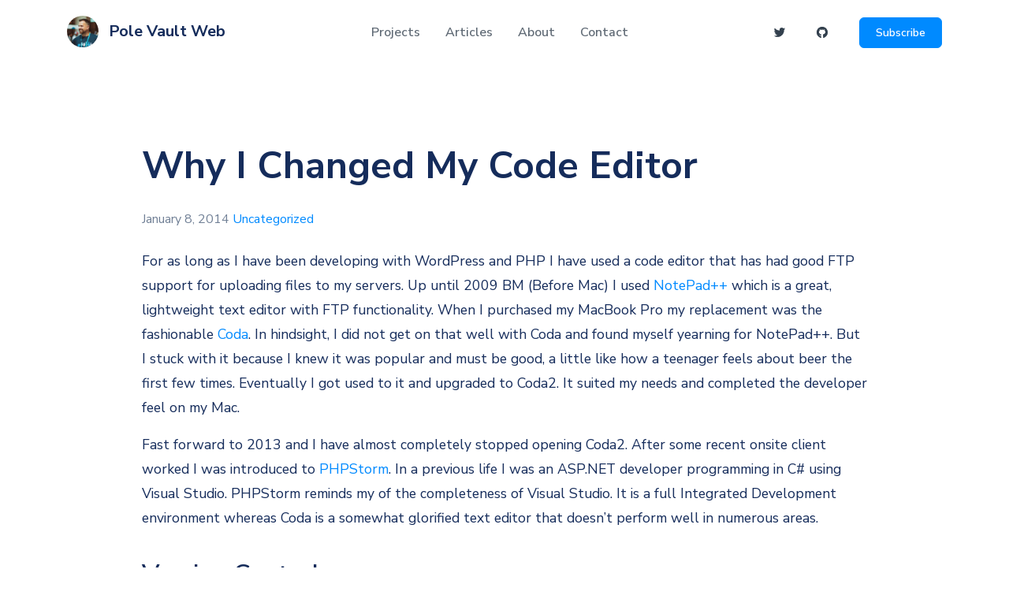

--- FILE ---
content_type: text/html; charset=UTF-8
request_url: https://polevaultweb.com/2014/01/why-i-changed-my-code-editor/
body_size: 18246
content:
<!doctype html>
<html lang="en">
<head>
	<title>Why I Changed My Code Editor  via @polevaultweb</title>
	<meta charset="UTF-8" />
	<meta http-equiv="X-UA-Compatible" content="IE=edge,chrome=1" />
	<meta name="viewport" content="width=device-width, initial-scale=1, shrink-to-fit=no">
	<link rel="pingback" href="https://polevaultweb.com/wp/xmlrpc.php" />
	<script src="https://www.google.com/recaptcha/api.js"></script>
	<meta name='robots' content='index, follow, max-image-preview:large, max-snippet:-1, max-video-preview:-1' />

	<!-- This site is optimized with the Yoast SEO plugin v21.7 - https://yoast.com/wordpress/plugins/seo/ -->
	<meta name="description" content="For as long as I have been developing with WordPress and PHP I have used a code editor that has had good FTP support for uploading files to my servers. Up" />
	<link rel="canonical" href="https://polevaultweb.com/2014/01/why-i-changed-my-code-editor/" />
	<meta property="og:locale" content="en_US" />
	<meta property="og:type" content="article" />
	<meta property="og:title" content="Why I Changed My Code Editor  via @polevaultweb" />
	<meta property="og:description" content="For as long as I have been developing with WordPress and PHP I have used a code editor that has had good FTP support for uploading files to my servers. Up" />
	<meta property="og:url" content="https://polevaultweb.com/2014/01/why-i-changed-my-code-editor/" />
	<meta property="og:site_name" content="Pole Vault Web" />
	<meta property="article:published_time" content="2014-01-08T10:00:51+00:00" />
	<meta property="article:modified_time" content="2014-01-08T10:18:09+00:00" />
	<meta name="author" content="Iain" />
	<meta name="twitter:card" content="summary_large_image" />
	<meta name="twitter:creator" content="@polevaultweb" />
	<meta name="twitter:site" content="@polevaultweb" />
	<meta name="twitter:label1" content="Written by" />
	<meta name="twitter:data1" content="Iain" />
	<meta name="twitter:label2" content="Est. reading time" />
	<meta name="twitter:data2" content="3 minutes" />
	<script type="application/ld+json" class="yoast-schema-graph">{"@context":"https://schema.org","@graph":[{"@type":"WebPage","@id":"https://polevaultweb.com/2014/01/why-i-changed-my-code-editor/","url":"https://polevaultweb.com/2014/01/why-i-changed-my-code-editor/","name":"Why I Changed My Code Editor via @polevaultweb","isPartOf":{"@id":"https://polevaultweb.com/#website"},"datePublished":"2014-01-08T10:00:51+00:00","dateModified":"2014-01-08T10:18:09+00:00","author":{"@id":"https://polevaultweb.com/#/schema/person/9c1c504c1dbcd721a9cd07db63e64578"},"description":"For as long as I have been developing with WordPress and PHP I have used a code editor that has had good FTP support for uploading files to my servers. Up","breadcrumb":{"@id":"https://polevaultweb.com/2014/01/why-i-changed-my-code-editor/#breadcrumb"},"inLanguage":"en-US","potentialAction":[{"@type":"ReadAction","target":["https://polevaultweb.com/2014/01/why-i-changed-my-code-editor/"]}]},{"@type":"BreadcrumbList","@id":"https://polevaultweb.com/2014/01/why-i-changed-my-code-editor/#breadcrumb","itemListElement":[{"@type":"ListItem","position":1,"name":"Blog","item":"https://polevaultweb.com/blog/"},{"@type":"ListItem","position":2,"name":"Why I Changed My Code Editor"}]},{"@type":"WebSite","@id":"https://polevaultweb.com/#website","url":"https://polevaultweb.com/","name":"Pole Vault Web","description":"Freelance WordPress &amp; PHP Developer","potentialAction":[{"@type":"SearchAction","target":{"@type":"EntryPoint","urlTemplate":"https://polevaultweb.com/?s={search_term_string}"},"query-input":"required name=search_term_string"}],"inLanguage":"en-US"},{"@type":"Person","@id":"https://polevaultweb.com/#/schema/person/9c1c504c1dbcd721a9cd07db63e64578","name":"Iain","image":{"@type":"ImageObject","inLanguage":"en-US","@id":"https://polevaultweb.com/#/schema/person/image/","url":"https://secure.gravatar.com/avatar/920dd5ed3b01d7185cc421e15e75ef07?s=96&d=mm&r=g","contentUrl":"https://secure.gravatar.com/avatar/920dd5ed3b01d7185cc421e15e75ef07?s=96&d=mm&r=g","caption":"Iain"},"description":"Building and growing WordPress products. I'm the product manager of ACF at WP Engine. I also develop plugins like WP User Manager and Intagrate. I write about the WordPress ecosystem over at WP Trends.","sameAs":["https://polevaultweb.com","https://twitter.com/polevaultweb"],"url":"https://polevaultweb.com/author/wppvw_admin/"}]}</script>
	<!-- / Yoast SEO plugin. -->


<link rel='dns-prefetch' href='//cdnjs.cloudflare.com' />
<link rel="alternate" type="application/rss+xml" title="Pole Vault Web &raquo; Why I Changed My Code Editor Comments Feed" href="https://polevaultweb.com/2014/01/why-i-changed-my-code-editor/feed/" />
		<!-- This site uses the Google Analytics by MonsterInsights plugin v8.23.1 - Using Analytics tracking - https://www.monsterinsights.com/ -->
		<!-- Note: MonsterInsights is not currently configured on this site. The site owner needs to authenticate with Google Analytics in the MonsterInsights settings panel. -->
					<!-- No tracking code set -->
				<!-- / Google Analytics by MonsterInsights -->
		<script type="text/javascript">
/* <![CDATA[ */
window._wpemojiSettings = {"baseUrl":"https:\/\/s.w.org\/images\/core\/emoji\/14.0.0\/72x72\/","ext":".png","svgUrl":"https:\/\/s.w.org\/images\/core\/emoji\/14.0.0\/svg\/","svgExt":".svg","source":{"concatemoji":"https:\/\/polevaultweb.com\/wp\/wp-includes\/js\/wp-emoji-release.min.js?ver=6.4.2"}};
/*! This file is auto-generated */
!function(i,n){var o,s,e;function c(e){try{var t={supportTests:e,timestamp:(new Date).valueOf()};sessionStorage.setItem(o,JSON.stringify(t))}catch(e){}}function p(e,t,n){e.clearRect(0,0,e.canvas.width,e.canvas.height),e.fillText(t,0,0);var t=new Uint32Array(e.getImageData(0,0,e.canvas.width,e.canvas.height).data),r=(e.clearRect(0,0,e.canvas.width,e.canvas.height),e.fillText(n,0,0),new Uint32Array(e.getImageData(0,0,e.canvas.width,e.canvas.height).data));return t.every(function(e,t){return e===r[t]})}function u(e,t,n){switch(t){case"flag":return n(e,"\ud83c\udff3\ufe0f\u200d\u26a7\ufe0f","\ud83c\udff3\ufe0f\u200b\u26a7\ufe0f")?!1:!n(e,"\ud83c\uddfa\ud83c\uddf3","\ud83c\uddfa\u200b\ud83c\uddf3")&&!n(e,"\ud83c\udff4\udb40\udc67\udb40\udc62\udb40\udc65\udb40\udc6e\udb40\udc67\udb40\udc7f","\ud83c\udff4\u200b\udb40\udc67\u200b\udb40\udc62\u200b\udb40\udc65\u200b\udb40\udc6e\u200b\udb40\udc67\u200b\udb40\udc7f");case"emoji":return!n(e,"\ud83e\udef1\ud83c\udffb\u200d\ud83e\udef2\ud83c\udfff","\ud83e\udef1\ud83c\udffb\u200b\ud83e\udef2\ud83c\udfff")}return!1}function f(e,t,n){var r="undefined"!=typeof WorkerGlobalScope&&self instanceof WorkerGlobalScope?new OffscreenCanvas(300,150):i.createElement("canvas"),a=r.getContext("2d",{willReadFrequently:!0}),o=(a.textBaseline="top",a.font="600 32px Arial",{});return e.forEach(function(e){o[e]=t(a,e,n)}),o}function t(e){var t=i.createElement("script");t.src=e,t.defer=!0,i.head.appendChild(t)}"undefined"!=typeof Promise&&(o="wpEmojiSettingsSupports",s=["flag","emoji"],n.supports={everything:!0,everythingExceptFlag:!0},e=new Promise(function(e){i.addEventListener("DOMContentLoaded",e,{once:!0})}),new Promise(function(t){var n=function(){try{var e=JSON.parse(sessionStorage.getItem(o));if("object"==typeof e&&"number"==typeof e.timestamp&&(new Date).valueOf()<e.timestamp+604800&&"object"==typeof e.supportTests)return e.supportTests}catch(e){}return null}();if(!n){if("undefined"!=typeof Worker&&"undefined"!=typeof OffscreenCanvas&&"undefined"!=typeof URL&&URL.createObjectURL&&"undefined"!=typeof Blob)try{var e="postMessage("+f.toString()+"("+[JSON.stringify(s),u.toString(),p.toString()].join(",")+"));",r=new Blob([e],{type:"text/javascript"}),a=new Worker(URL.createObjectURL(r),{name:"wpTestEmojiSupports"});return void(a.onmessage=function(e){c(n=e.data),a.terminate(),t(n)})}catch(e){}c(n=f(s,u,p))}t(n)}).then(function(e){for(var t in e)n.supports[t]=e[t],n.supports.everything=n.supports.everything&&n.supports[t],"flag"!==t&&(n.supports.everythingExceptFlag=n.supports.everythingExceptFlag&&n.supports[t]);n.supports.everythingExceptFlag=n.supports.everythingExceptFlag&&!n.supports.flag,n.DOMReady=!1,n.readyCallback=function(){n.DOMReady=!0}}).then(function(){return e}).then(function(){var e;n.supports.everything||(n.readyCallback(),(e=n.source||{}).concatemoji?t(e.concatemoji):e.wpemoji&&e.twemoji&&(t(e.twemoji),t(e.wpemoji)))}))}((window,document),window._wpemojiSettings);
/* ]]> */
</script>
<style id='wp-emoji-styles-inline-css' type='text/css'>

	img.wp-smiley, img.emoji {
		display: inline !important;
		border: none !important;
		box-shadow: none !important;
		height: 1em !important;
		width: 1em !important;
		margin: 0 0.07em !important;
		vertical-align: -0.1em !important;
		background: none !important;
		padding: 0 !important;
	}
</style>
<style id='classic-theme-styles-inline-css' type='text/css'>
/*! This file is auto-generated */
.wp-block-button__link{color:#fff;background-color:#32373c;border-radius:9999px;box-shadow:none;text-decoration:none;padding:calc(.667em + 2px) calc(1.333em + 2px);font-size:1.125em}.wp-block-file__button{background:#32373c;color:#fff;text-decoration:none}
</style>
<style id='global-styles-inline-css' type='text/css'>
body{--wp--preset--color--black: #000000;--wp--preset--color--cyan-bluish-gray: #abb8c3;--wp--preset--color--white: #ffffff;--wp--preset--color--pale-pink: #f78da7;--wp--preset--color--vivid-red: #cf2e2e;--wp--preset--color--luminous-vivid-orange: #ff6900;--wp--preset--color--luminous-vivid-amber: #fcb900;--wp--preset--color--light-green-cyan: #7bdcb5;--wp--preset--color--vivid-green-cyan: #00d084;--wp--preset--color--pale-cyan-blue: #8ed1fc;--wp--preset--color--vivid-cyan-blue: #0693e3;--wp--preset--color--vivid-purple: #9b51e0;--wp--preset--gradient--vivid-cyan-blue-to-vivid-purple: linear-gradient(135deg,rgba(6,147,227,1) 0%,rgb(155,81,224) 100%);--wp--preset--gradient--light-green-cyan-to-vivid-green-cyan: linear-gradient(135deg,rgb(122,220,180) 0%,rgb(0,208,130) 100%);--wp--preset--gradient--luminous-vivid-amber-to-luminous-vivid-orange: linear-gradient(135deg,rgba(252,185,0,1) 0%,rgba(255,105,0,1) 100%);--wp--preset--gradient--luminous-vivid-orange-to-vivid-red: linear-gradient(135deg,rgba(255,105,0,1) 0%,rgb(207,46,46) 100%);--wp--preset--gradient--very-light-gray-to-cyan-bluish-gray: linear-gradient(135deg,rgb(238,238,238) 0%,rgb(169,184,195) 100%);--wp--preset--gradient--cool-to-warm-spectrum: linear-gradient(135deg,rgb(74,234,220) 0%,rgb(151,120,209) 20%,rgb(207,42,186) 40%,rgb(238,44,130) 60%,rgb(251,105,98) 80%,rgb(254,248,76) 100%);--wp--preset--gradient--blush-light-purple: linear-gradient(135deg,rgb(255,206,236) 0%,rgb(152,150,240) 100%);--wp--preset--gradient--blush-bordeaux: linear-gradient(135deg,rgb(254,205,165) 0%,rgb(254,45,45) 50%,rgb(107,0,62) 100%);--wp--preset--gradient--luminous-dusk: linear-gradient(135deg,rgb(255,203,112) 0%,rgb(199,81,192) 50%,rgb(65,88,208) 100%);--wp--preset--gradient--pale-ocean: linear-gradient(135deg,rgb(255,245,203) 0%,rgb(182,227,212) 50%,rgb(51,167,181) 100%);--wp--preset--gradient--electric-grass: linear-gradient(135deg,rgb(202,248,128) 0%,rgb(113,206,126) 100%);--wp--preset--gradient--midnight: linear-gradient(135deg,rgb(2,3,129) 0%,rgb(40,116,252) 100%);--wp--preset--font-size--small: 13px;--wp--preset--font-size--medium: 20px;--wp--preset--font-size--large: 36px;--wp--preset--font-size--x-large: 42px;--wp--preset--spacing--20: 0.44rem;--wp--preset--spacing--30: 0.67rem;--wp--preset--spacing--40: 1rem;--wp--preset--spacing--50: 1.5rem;--wp--preset--spacing--60: 2.25rem;--wp--preset--spacing--70: 3.38rem;--wp--preset--spacing--80: 5.06rem;--wp--preset--shadow--natural: 6px 6px 9px rgba(0, 0, 0, 0.2);--wp--preset--shadow--deep: 12px 12px 50px rgba(0, 0, 0, 0.4);--wp--preset--shadow--sharp: 6px 6px 0px rgba(0, 0, 0, 0.2);--wp--preset--shadow--outlined: 6px 6px 0px -3px rgba(255, 255, 255, 1), 6px 6px rgba(0, 0, 0, 1);--wp--preset--shadow--crisp: 6px 6px 0px rgba(0, 0, 0, 1);}:where(.is-layout-flex){gap: 0.5em;}:where(.is-layout-grid){gap: 0.5em;}body .is-layout-flow > .alignleft{float: left;margin-inline-start: 0;margin-inline-end: 2em;}body .is-layout-flow > .alignright{float: right;margin-inline-start: 2em;margin-inline-end: 0;}body .is-layout-flow > .aligncenter{margin-left: auto !important;margin-right: auto !important;}body .is-layout-constrained > .alignleft{float: left;margin-inline-start: 0;margin-inline-end: 2em;}body .is-layout-constrained > .alignright{float: right;margin-inline-start: 2em;margin-inline-end: 0;}body .is-layout-constrained > .aligncenter{margin-left: auto !important;margin-right: auto !important;}body .is-layout-constrained > :where(:not(.alignleft):not(.alignright):not(.alignfull)){max-width: var(--wp--style--global--content-size);margin-left: auto !important;margin-right: auto !important;}body .is-layout-constrained > .alignwide{max-width: var(--wp--style--global--wide-size);}body .is-layout-flex{display: flex;}body .is-layout-flex{flex-wrap: wrap;align-items: center;}body .is-layout-flex > *{margin: 0;}body .is-layout-grid{display: grid;}body .is-layout-grid > *{margin: 0;}:where(.wp-block-columns.is-layout-flex){gap: 2em;}:where(.wp-block-columns.is-layout-grid){gap: 2em;}:where(.wp-block-post-template.is-layout-flex){gap: 1.25em;}:where(.wp-block-post-template.is-layout-grid){gap: 1.25em;}.has-black-color{color: var(--wp--preset--color--black) !important;}.has-cyan-bluish-gray-color{color: var(--wp--preset--color--cyan-bluish-gray) !important;}.has-white-color{color: var(--wp--preset--color--white) !important;}.has-pale-pink-color{color: var(--wp--preset--color--pale-pink) !important;}.has-vivid-red-color{color: var(--wp--preset--color--vivid-red) !important;}.has-luminous-vivid-orange-color{color: var(--wp--preset--color--luminous-vivid-orange) !important;}.has-luminous-vivid-amber-color{color: var(--wp--preset--color--luminous-vivid-amber) !important;}.has-light-green-cyan-color{color: var(--wp--preset--color--light-green-cyan) !important;}.has-vivid-green-cyan-color{color: var(--wp--preset--color--vivid-green-cyan) !important;}.has-pale-cyan-blue-color{color: var(--wp--preset--color--pale-cyan-blue) !important;}.has-vivid-cyan-blue-color{color: var(--wp--preset--color--vivid-cyan-blue) !important;}.has-vivid-purple-color{color: var(--wp--preset--color--vivid-purple) !important;}.has-black-background-color{background-color: var(--wp--preset--color--black) !important;}.has-cyan-bluish-gray-background-color{background-color: var(--wp--preset--color--cyan-bluish-gray) !important;}.has-white-background-color{background-color: var(--wp--preset--color--white) !important;}.has-pale-pink-background-color{background-color: var(--wp--preset--color--pale-pink) !important;}.has-vivid-red-background-color{background-color: var(--wp--preset--color--vivid-red) !important;}.has-luminous-vivid-orange-background-color{background-color: var(--wp--preset--color--luminous-vivid-orange) !important;}.has-luminous-vivid-amber-background-color{background-color: var(--wp--preset--color--luminous-vivid-amber) !important;}.has-light-green-cyan-background-color{background-color: var(--wp--preset--color--light-green-cyan) !important;}.has-vivid-green-cyan-background-color{background-color: var(--wp--preset--color--vivid-green-cyan) !important;}.has-pale-cyan-blue-background-color{background-color: var(--wp--preset--color--pale-cyan-blue) !important;}.has-vivid-cyan-blue-background-color{background-color: var(--wp--preset--color--vivid-cyan-blue) !important;}.has-vivid-purple-background-color{background-color: var(--wp--preset--color--vivid-purple) !important;}.has-black-border-color{border-color: var(--wp--preset--color--black) !important;}.has-cyan-bluish-gray-border-color{border-color: var(--wp--preset--color--cyan-bluish-gray) !important;}.has-white-border-color{border-color: var(--wp--preset--color--white) !important;}.has-pale-pink-border-color{border-color: var(--wp--preset--color--pale-pink) !important;}.has-vivid-red-border-color{border-color: var(--wp--preset--color--vivid-red) !important;}.has-luminous-vivid-orange-border-color{border-color: var(--wp--preset--color--luminous-vivid-orange) !important;}.has-luminous-vivid-amber-border-color{border-color: var(--wp--preset--color--luminous-vivid-amber) !important;}.has-light-green-cyan-border-color{border-color: var(--wp--preset--color--light-green-cyan) !important;}.has-vivid-green-cyan-border-color{border-color: var(--wp--preset--color--vivid-green-cyan) !important;}.has-pale-cyan-blue-border-color{border-color: var(--wp--preset--color--pale-cyan-blue) !important;}.has-vivid-cyan-blue-border-color{border-color: var(--wp--preset--color--vivid-cyan-blue) !important;}.has-vivid-purple-border-color{border-color: var(--wp--preset--color--vivid-purple) !important;}.has-vivid-cyan-blue-to-vivid-purple-gradient-background{background: var(--wp--preset--gradient--vivid-cyan-blue-to-vivid-purple) !important;}.has-light-green-cyan-to-vivid-green-cyan-gradient-background{background: var(--wp--preset--gradient--light-green-cyan-to-vivid-green-cyan) !important;}.has-luminous-vivid-amber-to-luminous-vivid-orange-gradient-background{background: var(--wp--preset--gradient--luminous-vivid-amber-to-luminous-vivid-orange) !important;}.has-luminous-vivid-orange-to-vivid-red-gradient-background{background: var(--wp--preset--gradient--luminous-vivid-orange-to-vivid-red) !important;}.has-very-light-gray-to-cyan-bluish-gray-gradient-background{background: var(--wp--preset--gradient--very-light-gray-to-cyan-bluish-gray) !important;}.has-cool-to-warm-spectrum-gradient-background{background: var(--wp--preset--gradient--cool-to-warm-spectrum) !important;}.has-blush-light-purple-gradient-background{background: var(--wp--preset--gradient--blush-light-purple) !important;}.has-blush-bordeaux-gradient-background{background: var(--wp--preset--gradient--blush-bordeaux) !important;}.has-luminous-dusk-gradient-background{background: var(--wp--preset--gradient--luminous-dusk) !important;}.has-pale-ocean-gradient-background{background: var(--wp--preset--gradient--pale-ocean) !important;}.has-electric-grass-gradient-background{background: var(--wp--preset--gradient--electric-grass) !important;}.has-midnight-gradient-background{background: var(--wp--preset--gradient--midnight) !important;}.has-small-font-size{font-size: var(--wp--preset--font-size--small) !important;}.has-medium-font-size{font-size: var(--wp--preset--font-size--medium) !important;}.has-large-font-size{font-size: var(--wp--preset--font-size--large) !important;}.has-x-large-font-size{font-size: var(--wp--preset--font-size--x-large) !important;}
.wp-block-navigation a:where(:not(.wp-element-button)){color: inherit;}
:where(.wp-block-post-template.is-layout-flex){gap: 1.25em;}:where(.wp-block-post-template.is-layout-grid){gap: 1.25em;}
:where(.wp-block-columns.is-layout-flex){gap: 2em;}:where(.wp-block-columns.is-layout-grid){gap: 2em;}
.wp-block-pullquote{font-size: 1.5em;line-height: 1.6;}
</style>
<link rel='stylesheet' id='wpum-style-css' href='https://polevaultweb.com/content/themes/pvw2020/assets/css/style.min.css?ver=1653046500' type='text/css' media='all' />
<link rel='stylesheet' id='highlight-css' href='//cdnjs.cloudflare.com/ajax/libs/highlight.js/10.1.2/styles/dracula.min.css?ver=6.4.2' type='text/css' media='screen' />
<script type="text/javascript" src="https://polevaultweb.com/wp/wp-includes/js/jquery/jquery.min.js?ver=3.7.1" id="jquery-core-js"></script>
<script type="text/javascript" src="https://polevaultweb.com/wp/wp-includes/js/jquery/jquery-migrate.min.js?ver=3.4.1" id="jquery-migrate-js"></script>
<script type="text/javascript" src="//cdnjs.cloudflare.com/ajax/libs/highlight.js/10.1.2/highlight.min.js?ver=6.4.2" id="highlight-js"></script>
<link rel="https://api.w.org/" href="https://polevaultweb.com/wp-json/" /><link rel="alternate" type="application/json" href="https://polevaultweb.com/wp-json/wp/v2/posts/116" /><link rel="EditURI" type="application/rsd+xml" title="RSD" href="https://polevaultweb.com/wp/xmlrpc.php?rsd" />
<meta name="generator" content="WordPress 6.4.2" />
<link rel='shortlink' href='https://polevaultweb.com/?p=116' />
<link rel="alternate" type="application/json+oembed" href="https://polevaultweb.com/wp-json/oembed/1.0/embed?url=https%3A%2F%2Fpolevaultweb.com%2F2014%2F01%2Fwhy-i-changed-my-code-editor%2F" />
<link rel="alternate" type="text/xml+oembed" href="https://polevaultweb.com/wp-json/oembed/1.0/embed?url=https%3A%2F%2Fpolevaultweb.com%2F2014%2F01%2Fwhy-i-changed-my-code-editor%2F&#038;format=xml" />
<link rel="icon" href="https://secure.gravatar.com/avatar/7ead9eb77e47d954eb8683f6ce6393e6?s=32&#038;d=mm&#038;r=g" sizes="32x32" />
<link rel="icon" href="https://secure.gravatar.com/avatar/7ead9eb77e47d954eb8683f6ce6393e6?s=192&#038;d=mm&#038;r=g" sizes="192x192" />
<link rel="apple-touch-icon" href="https://secure.gravatar.com/avatar/7ead9eb77e47d954eb8683f6ce6393e6?s=180&#038;d=mm&#038;r=g" />
<meta name="msapplication-TileImage" content="https://secure.gravatar.com/avatar/7ead9eb77e47d954eb8683f6ce6393e6?s=270&#038;d=mm&#038;r=g" />
	<script>
		var $ = jQuery;
	</script>
</head>
<body class="post-template-default single single-post postid-116 single-format-standard">
<svg xmlns="http://www.w3.org/2000/svg" xmlns:xlink="http://www.w3.org/1999/xlink" width="0" height="0" style="position:absolute">
	
		<symbol id="Appreciation" viewBox="0 0 150 141">
			<title>Appreciation</title><g fill-rule="nonzero" fill="none"><path d="M81 118.3c0 1.9-1.6 3.5-3.5 3.5H4.4c-1.9 0-3.5-1.6-3.5-3.5s1.6-3.5 3.5-3.5h73.1c1.9 0 3.5 1.6 3.5 3.5z" fill="#4988FD"></path><path d="M34.8 45.9v72.4H11.4V45.9c0-1.5 1.2-2.7 2.7-2.7h18c1.5 0 2.7 1.2 2.7 2.7zM72.6 26.7v91.6H49.2V26.7c0-1.4 1.1-2.5 2.5-2.5h18.5c1.3 0 2.4 1.1 2.4 2.5zM110.1 2.4v63.4l-2.7 1.1-20.8 9V2.4c0-1.2 1-2.2 2.2-2.2h19.1c1.2 0 2.2 1 2.2 2.2z" fill="#4988FD"></path><path d="M81 118.3c0 1.9-1.6 3.5-3.5 3.5h-6c-.6-1.1-1.1-2.3-1.6-3.5-.4-1.1-.8-2.3-1.2-3.5-.9-3.3-1.4-6.7-1.4-10.3 0-7.1 1.9-13.7 5.3-19.3v29.6h4.9c1.9 0 3.5 1.6 3.5 3.5zM107.4 67l-20.8 9v-4.3c5.4-3 11.7-4.8 18.3-4.8.8 0 1.7 0 2.5.1z" fill="#3973F4"></path><circle fill="#21D3AC" cx="112.4" cy="103.4" r="37.6"></circle><path d="M98.5 91.1c0 2.3 1.8 4.1 4.1 4.1h12.7L95.5 115c-1.6 1.6-1.6 4.2 0 5.8 1.6 1.6 4.2 1.6 5.8 0l19.8-19.8v12.7c0 2.3 1.8 4.1 4.1 4.1s4.1-1.8 4.1-4.1V91.1c0-2.3-1.8-4.1-4.1-4.1h-22.6c-2.2 0-4.1 1.8-4.1 4.1z" fill="#FFF"></path></g>
		</symbol>
	
		<symbol id="Earth" viewBox="0 0 122 150">
			<title>Earth</title><g fill-rule="nonzero" fill="none"><path d="M122 59.4c0 8.9-2.2 17.3-6.1 24.6-4.3 8-10.6 14.8-18.3 19.7-8.1 5.1-17.7 8.1-28 8.1-19 0-35.6-10.1-44.8-25.2a52.2 52.2 0 0 1-7.6-27.2c0-23.4 15.4-43.2 36.5-50C58.7 7.8 64 7 69.6 7c8.3 0 16.2 1.9 23.2 5.4 14.5 7.1 25.2 20.8 28.3 37.1.5 3.2.9 6.5.9 9.9z" fill="#4988FD"></path><path d="M122 59.4c0 8.9-2.2 17.3-6.1 24.6-4.3 8-10.6 14.8-18.3 19.7-8.1 5.1-17.7 8.1-28 8.1-19 0-35.6-10.1-44.8-25.2 9.7 5.6 21 8.8 33 8.8 13 0 25.2-3.8 35.5-10.3 9.7-6.2 17.7-14.8 23.2-25 1.8-3.4 3.3-7 4.5-10.7.6 3.3 1 6.6 1 10z" fill="#3973F4"></path><path d="M69.6 128.6C31.5 128.6.4 97.6.4 59.4c0-24 12.2-46 32.6-58.7 1.6-1 3.8-.5 4.8 1.1s.5 3.8-1.1 4.8C18.3 18 7.4 37.8 7.4 59.4c0 34.3 27.9 62.2 62.2 62.2 8.7 0 17.2-1.8 25.1-5.3 1.8-.8 3.8 0 4.6 1.8.8 1.8 0 3.8-1.8 4.6-8.8 3.9-18.2 5.9-27.9 5.9z" fill="#3973F4"></path><path d="M69.7 140.9c-1.9 0-3.5-1.6-3.5-3.5v-12.3c0-1.9 1.6-3.5 3.5-3.5s3.5 1.6 3.5 3.5v12.3c0 1.9-1.6 3.5-3.5 3.5z" fill="#3973F4"></path><path d="M53.8 138.1c-1.5.8-2.7 2.1-3.2 3.8l-2.6 7.7h42.4l-2.6-7.7c-.9-2.8-3.5-4.6-6.4-4.6l-24.4-.1c-1.1 0-3.2.9-3.2.9z" fill="#4988FD"></path><path d="M80.8 57.4c-5.6 7.7-9.2 23-15.3 19.9-6.1-3.1-9.7-15.3-9.2-26.1s-4.1-12.3-10.2-19.9c-5.3-6.7-4.1-7.9 7.7-21.8 5-1.6 10.3-2.4 15.8-2.4 8.3 0 16.2 1.9 23.2 5.4 0 6.7.7 14.9 3.4 20.9 4.1 9.1-9.7 16.3-15.4 24zM114.6 84.4c.5 0 .8.5.5.9-4.3 7.5-10.3 13.8-17.6 18.4-.1.1-1.4-.9-1.6-1-.5-.3-1-.7-1.5-1-.9-.6-1.8-1.3-2.7-2-1.4-1.2-2.8-2.4-3.9-3.9-1.7-2.3-2.4-5-1.2-7.7.6-1.3 1.9-2.1 3.3-2.2l24.7-1.5z" fill="#21D3AC"></path></g>
		</symbol>
	
		<symbol id="Email" viewBox="0 0 150 138">
			<title>Email</title><g fill-rule="nonzero" fill="none"><path d="M149.6.7l-.1.5-.2.8-26.5 129.4c-.6 2.9-3.9 4.3-6.4 2.8l-42.2-25.3-.1-.1c-.1 0-.1-.1-.2-.2l-.5.7-4.1 5.6c-.1.1-.2.3-.3.3l-15.4 21.3c-1.2 1.7-3.9.9-4-1.2l-1.4-38.8v-.1L3.2 81c-3.6-1.2-3.9-6.2-.5-7.9L149.6.7z" fill="#6097FD"></path><path d="M149.6 1.2l-.2.8-.3 1.3-75.2 105.4-20 27.4c-1.5 1.5 7.7-10.3-.2.6-1.2 1.7-3.9.9-4-1.2l-1.4-38.8L149.6 1.2z" fill="#2767F4"></path></g>
		</symbol>
	
		<symbol id="Email_2" viewBox="0 0 149 77">
			<title>Email_2</title><g fill-rule="nonzero" fill="none"><path d="M148.9 9.6l-5.2 58.1c0 5.1-4.1 9.2-9.2 9.2H48.7c-1.8 0-3.5-.5-4.9-1.5-2.6-1.6-4.3-4.5-4.3-7.7l5.2-58.1c0-1.6.4-3.1 1.1-4.3.3-.5.6-1 .9-1.4l1.2-1.2c1.6-1.4 3.7-2.2 6-2.2h85.8c2.3 0 4.3.8 6 2.2l1.2 1.2c.4.4.7.9.9 1.4.3.6.6 1.2.7 1.8.3.8.4 1.6.4 2.5z" fill="#DFECFD"></path><path d="M147.8 5.3l-44 37.5c-2.6 2.2-5.9 3.4-9.1 3.4-3.5 0-7-1.3-9.7-3.9l-39.2-37c.3-.5.6-1 .9-1.4l1.2-1.2 39.3 37.2c4 3.8 10.1 3.9 14.3.4l44.1-37.5 1.2 1.2c.4.3.7.8 1 1.3z" fill="#C5DCFA"></path><path d="M33.8 18.4h-31c-1.5 0-2.6-1.2-2.6-2.6 0-1.5 1.2-2.6 2.6-2.6h31c1.5 0 2.6 1.2 2.6 2.6 0 1.4-1.1 2.6-2.6 2.6zM32.4 33.3h-18c-1.5 0-2.6-1.2-2.6-2.6 0-1.5 1.2-2.6 2.6-2.6h18c1.5 0 2.6 1.2 2.6 2.6.1 1.4-1.1 2.6-2.6 2.6zM30.8 47.4H20.6c-1.5 0-2.6-1.2-2.6-2.6 0-1.5 1.2-2.6 2.6-2.6h10.2c1.5 0 2.6 1.2 2.6 2.6.1 1.4-1.1 2.6-2.6 2.6z" fill="#4988FD"></path><path d="M128.8 59.9l-10.7.1c-.8 0-1.4-.7-1.3-1.5l1.5-10.7c.1-.6.6-1.1 1.3-1.1l10.7-.1c.8 0 1.4.7 1.3 1.5l-1.5 10.7c-.1.6-.7 1.1-1.3 1.1z" fill="#C5DCFA"></path><path d="M115.4 53.3c-2.1 0-3.9-.8-5.2-1.4-2.2-1-2.6-1-3.3-.2-.6.7-1.7.8-2.4.2-.7-.6-.8-1.7-.2-2.4 2.5-2.9 5.3-1.6 7.3-.7 2.3 1.1 4.3 2 7.4-.2.8-.5 1.8-.4 2.4.4.5.8.4 1.8-.4 2.4-2.1 1.4-4 1.9-5.6 1.9zM115.6 59.2c-2.1 0-3.9-.8-5.2-1.4-2.2-1-2.6-1-3.3-.2-.6.7-1.7.8-2.4.2-.7-.6-.8-1.7-.2-2.4 2.5-2.8 5.3-1.6 7.3-.7 2.3 1.1 4.3 2 7.4-.2.8-.5 1.8-.4 2.4.4.5.8.4 1.8-.4 2.4-2.1 1.4-3.9 1.9-5.6 1.9z" fill="#C5DCFA"></path></g>
		</symbol>
	
		<symbol id="Group_2" viewBox="0 0 149 127">
			<title>Group_2</title><g fill="none" fill-rule="evenodd"><g transform="translate(27 32)" stroke="#91C2FF" stroke-linecap="round" stroke-linejoin="round" stroke-width="3"><g transform="translate(0 3)"><path d="M20.2 16.5l-.4-.3"></path><path d="M14 11.6L3.7 3.5" stroke-dasharray="1.0524,7.3666"></path><path d="M.8 1.2L.4.9"></path></g><g transform="translate(65 53)"><path d="M.9 0l.4.3"></path><path d="M6.8 3.7L35 21.4" stroke-dasharray="0.9137999999999999,6.3969"></path><path d="M37.7 23.1l.4.3"></path></g><g transform="translate(63)"><path d="M.3 19.7l.4-.3"></path><path d="M5.1 15.1l13-12.5" stroke-dasharray="0.8799,6.1596"></path><path d="M20.4.5l.3-.3"></path></g></g><circle fill="#4988FD" fill-rule="nonzero" cx="69.1" cy="68.9" r="32"></circle><circle fill="#4988FD" fill-rule="nonzero" cx="122.4" cy="20.3" r="19.5"></circle><circle fill="#4988FD" fill-rule="nonzero" cx="132.6" cy="110.3" r="16.3"></circle><circle fill="#4988FD" fill-rule="nonzero" cx="16.5" cy="27.6" r="16"></circle><path d="M84.9 83.1c0 1.4-1.4 1.4-1.4 1.4h-28s-1.4 0-1.4-1.4c0-3.6 2.1-6.5 4.3-9.4.8-1.1 2.2-2.8 4.1-4.5 2 1.8 4.6 3 7.5 3 2.8 0 5.3-1 7.3-2.8 3.8 3.4 7.6 8.8 7.6 13.7z" fill="#FFF" fill-rule="nonzero"></path><circle fill="#FFF" fill-rule="nonzero" cx="70" cy="61.1" r="8.8"></circle><path d="M24.6 34.7c0 .7-.7.7-.7.7H9.5s-.7 0-.7-.7c0-1.8 1.1-3.3 2.2-4.8.4-.5 1.1-1.4 2.1-2.3 1 .9 2.4 1.5 3.8 1.5s2.7-.5 3.7-1.4c2 1.7 4 4.5 4 7z" fill="#FFF" fill-rule="nonzero"></path><circle fill="#FFF" fill-rule="nonzero" cx="16.9" cy="23.4" r="4.5"></circle><path d="M132.6 29.8c0 .9-.9.9-.9.9h-18.2s-.9 0-.9-.9c0-2.3 1.4-4.2 2.8-6.1.5-.7 1.4-1.8 2.7-2.9 1.3 1.2 3 1.9 4.9 1.9 1.8 0 3.5-.7 4.7-1.8 2.5 2.2 4.9 5.7 4.9 8.9z" fill="#FFF" fill-rule="nonzero"></path><circle fill="#FFF" fill-rule="nonzero" cx="122.9" cy="15.5" r="5.7"></circle><path d="M141.2 117.4c0 .8-.8.8-.8.8h-14.8s-.8 0-.8-.8c0-1.9 1.1-3.4 2.3-5 .4-.6 1.2-1.5 2.2-2.4 1 1 2.4 1.6 4 1.6 1.5 0 2.8-.5 3.8-1.5 2.1 1.9 4.1 4.8 4.1 7.3z" fill="#FFF" fill-rule="nonzero"></path><circle fill="#FFF" fill-rule="nonzero" cx="133.3" cy="105.8" r="4.6"></circle></g>
		</symbol>
	
		<symbol id="feather-activity" viewBox="0 0 24 24">
			<path d="M22 12h-4l-3 9L9 3l-3 9H2"></path>
		</symbol>
	
		<symbol id="feather-bar-chart" viewBox="0 0 24 24">
			<path d="M12 20V10M18 20V4M6 20v-4"></path>
		</symbol>
	
		<symbol id="feather-calendar" viewBox="0 0 24 24">
			<rect x="3" y="4" width="18" height="18" rx="2" ry="2"></rect><path d="M16 2v4M8 2v4M3 10h18"></path>
		</symbol>
	
		<symbol id="feather-check" viewBox="0 0 24 24">
			<path d="M20 6L9 17l-5-5"></path>
		</symbol>
	
		<symbol id="feather-clock" viewBox="0 0 24 24">
			<circle cx="12" cy="12" r="10"></circle><path d="M12 6v6l4 2"></path>
		</symbol>
	
		<symbol id="feather-cloud" viewBox="0 0 24 24">
			<path d="M18 10h-1.26A8 8 0 1 0 9 20h9a5 5 0 0 0 0-10z"></path>
		</symbol>
	
		<symbol id="feather-eye" viewBox="0 0 24 24">
			<path d="M1 12s4-8 11-8 11 8 11 8-4 8-11 8-11-8-11-8z"></path><circle cx="12" cy="12" r="3"></circle>
		</symbol>
	
		<symbol id="feather-mail" viewBox="0 0 24 24">
			<path d="M4 4h16c1.1 0 2 .9 2 2v12c0 1.1-.9 2-2 2H4c-1.1 0-2-.9-2-2V6c0-1.1.9-2 2-2z"></path><path d="M22 6l-10 7L2 6"></path>
		</symbol>
	
		<symbol id="feather-monitor" viewBox="0 0 24 24">
			<rect x="2" y="3" width="20" height="14" rx="2" ry="2"></rect><path d="M8 21h8M12 17v4"></path>
		</symbol>
	
		<symbol id="feather-plus" viewBox="0 0 24 24">
			<path d="M12 5v14M5 12h14"></path>
		</symbol>
	
		<symbol id="feather-search" viewBox="0 0 24 24">
			<circle cx="11" cy="11" r="8"></circle><path d="M21 21l-4.35-4.35"></path>
		</symbol>
	
		<symbol id="feather-tag" viewBox="0 0 24 24">
			<path d="M20.59 13.41l-7.17 7.17a2 2 0 0 1-2.83 0L2 12V2h10l8.59 8.59a2 2 0 0 1 0 2.82zM7 7h.01"></path>
		</symbol>
	
		<symbol id="feather-trending-up" viewBox="0 0 24 24">
			<path d="M23 6l-9.5 9.5-5-5L1 18"></path><path d="M17 6h6v6"></path>
		</symbol>
	
</svg>

<header class="" id="header-main">
	<!-- Navbar -->
	<nav class="navbar navbar-main navbar-expand-lg navbar-light" id="navbar-main">
		<div class="container">
			<!-- Brand -->
			<a class="navbar-brand" href="https://polevaultweb.com">
				<img alt="Iain Poulson avatar" src="https://secure.gravatar.com/avatar/7ead9eb77e47d954eb8683f6ce6393e6?s=200&d=mm&r=g" id="navbar-logo" class="avatar rounded-circle">
				Pole Vault Web
			</a>
			<!-- Toggler -->
			<button class="navbar-toggler" type="button" data-toggle="collapse" data-target="#navbar-main-collapse" aria-controls="navbar-main-collapse" aria-expanded="false" aria-label="Toggle navigation">
				<span class="navbar-toggler-icon"></span>
			</button>
			<!-- Collapse -->
			<div class="collapse navbar-collapse navbar-collapse-overlay" id="navbar-main-collapse">
				<!-- Toggler -->
				<div class="position-relative">
					<button class="navbar-toggler" type="button" data-toggle="collapse" data-target="#navbar-main-collapse" aria-controls="navbar-main-collapse" aria-expanded="false" aria-label="Toggle navigation">
						<svg xmlns="http://www.w3.org/2000/svg" width="1em" height="1em" viewBox="0 0 24 24" fill="none" stroke="currentColor" stroke-width="2" stroke-linecap="round" stroke-linejoin="round" class="feather feather-x"><line x1="18" y1="6" x2="6" y2="18"></line><line x1="6" y1="6" x2="18" y2="18"></line></svg>
					</button>
				</div>
				<ul class="navbar-nav ml-lg-auto">
					<li class="nav-item nav-item-spaced d-block d-lg-none">
						<a class="nav-link" href="https://polevaultweb.com">
							Home
						</a>
					</li>
					<li class="nav-item nav-item-spaced">
						<a class="nav-link" href="https://polevaultweb.com/projects/">
							Projects
						</a>
					</li>
					<li class="nav-item nav-item-spaced">
						<a class="nav-link" href="https://polevaultweb.com/blog/">
							Articles
						</a>
					</li>
					<li class="nav-item nav-item-spaced">
						<a class="nav-link" href="https://polevaultweb.com/about/">
							About
						</a>
					</li>
					<li class="nav-item nav-item-spaced d-block d-lg-none">
						<a class="nav-link" href="https://polevaultweb.com/newsletter/">
							Newsletter
						</a>
					</li>
					<li class="nav-item nav-item-spaced">
						<a class="nav-link" href="https://polevaultweb.com/contact/">
							Contact
						</a>
					</li>
				</ul>
				<!-- Right navigation -->
				<ul class="navbar-nav align-items-lg-center d-none d-lg-flex ml-lg-auto second-nav">
					<!-- Auth -->
					<li class="nav-item">
						<a class="nav-link" target="_blank" href="https://twitter.com/polevaultweb">
							<svg enable-background="new 0 0 24 24" id="Layer_1" version="1.1" viewBox="0 0 24 24" xml:space="preserve" xmlns="http://www.w3.org/2000/svg" xmlns:xlink="http://www.w3.org/1999/xlink"><g><path d="M1.5652174,3.0521476C3.5744538,5.6257963,7.1718545,8.0542965,12,8.3153868   c-0.2662907-1.1175189-0.2919273-4.1507182,1.8132-5.4113107c0.9415512-0.5638697,1.8328362-0.9040537,2.8828506-0.9040537   c1.319294,0,2.402132,0.456198,3.5539494,1.5660632c0.9375267-0.1377044,2.6888733-0.8969233,3.1044006-1.195152   c-0.270546,1.0464852-1.3529453,2.390192-2.1349106,2.7092276C21.9375267,5.0779238,23.5162907,4.6453466,24,4.3897381   c-0.6711273,1.0879869-1.8430901,2.1302214-2.4843273,2.562798c0.742506,6.7045627-5.1815643,15.0391254-13.6895723,15.0474796   C5.3964334,22.0023994,2.7560391,21.482048,0,19.8945122c2.7187636,0.3211613,5.6317658-0.5671692,7.304348-2.1052952   c-2.1093822-0.0481014-4.2458277-1.4820061-5.2173915-3.684267c1.0568728,0.3320112,2.0312777,0.5002546,2.6086955,0   c-0.9843271-0.1114168-4.173913-1.8735428-4.173913-5.2862816c0.7329818,0.611783,1.7883321,1.2439327,2.6086955,1.0756903   C1.7880712,9.0925188-0.1627826,6.0387974,1.5652174,3.0521476z" fill="#1BA8E1" id="XMLID_2804_"/><path d="M12.0431519,8.5702085C12.0262451,8.4992247,12.0144653,8.400836,12,8.3153868   C7.1942749,8.0418882,3.5682983,5.6178365,1.5652466,3.0521626C1.0826416,3.8862691,0.894165,4.7239156,0.8920898,5.517983   c0.0391846-0.7186279,0.241272-1.4693604,0.6731567-2.2158203C3.5744629,5.875771,7.2150269,8.3091612,12.0431519,8.5702085z" fill="#FFFFFF" opacity="0.2"/><path d="M13.8131714,3.1540303c0.9415894-0.5638428,1.8328857-0.9040527,2.8828735-0.9040527   c1.3192749,0,2.4021606,0.4562378,3.5539551,1.5661011c0.8787231-0.1290894,2.4584961-0.7994995,2.9969482-1.1293335   c0.0409546-0.1067505,0.0809937-0.213562,0.1074219-0.3158569C22.9388428,2.669167,21.1874962,3.4283834,20.25,3.5660787   c-1.1517944-1.1098633-2.2346802-1.5661011-3.5539551-1.5661011c-1.0499878,0-1.9412842,0.34021-2.8828735,0.9040527   c-1.6166382,0.9681396-1.9730225,2.9749146-1.9324341,4.3633423C11.8895264,5.8967671,12.2913208,4.0654073,13.8131714,3.1540303z" fill="#FFFFFF" opacity="0.2"/><path d="M21.5038929,6.71102c0.0087891,0.0794678,0.0048218,0.1616211,0.0117798,0.2415161   C22.1591663,6.5157075,23.3325806,5.471807,24,4.3899589c-0.0628662,0.0332031-0.1456299,0.0695801-0.2412109,0.1074829   C23.0745239,5.4501395,22.0743275,6.3261933,21.5038929,6.71102z" fill="#010101" opacity="0.1"/><path d="M0.5369873,8.839551c-0.0048828-0.0040283-0.010437-0.0080566-0.0152588-0.012085   c0,3.1231689,2.6900363,4.9310303,4.1739235,5.2774839c0.107605-0.0473022,0.2098389-0.1038818,0.2994995-0.1815796   C4.0367775,13.8148499,0.6972656,12.0773439,0.5369873,8.839551z" fill="#010101" opacity="0.1"/><path d="M7.8261108,21.7500153c-2.2719727,0.0021973-4.7296753-0.4646606-7.2923584-1.8217163   C0.3556519,19.9174957,0.1768188,19.9154205,0,19.8945465c2.7560425,1.5875244,5.3964233,2.1078491,7.8261108,2.1054688   c8.0369873-0.0078735,13.7605591-7.4442148,13.7445679-13.9192514   C21.4407349,14.4955587,15.7595825,21.7422028,7.8261108,21.7500153z" fill="#010101" opacity="0.1"/><path d="M2.2434692,14.1600466c-0.0523071-0.015686-0.1036987-0.0296631-0.1564941-0.0462646   c0.9289551,2.1056509,2.9424639,3.5794134,5.2173729,3.6754351c0.0910645-0.074646,0.1921997-0.1432495,0.2770386-0.2213135   C5.5710716,17.5220661,3.2711182,16.1887321,2.2434692,14.1600466z" fill="#010101" opacity="0.1"/><linearGradient gradientUnits="userSpaceOnUse" id="XMLID_96_" x1="0.2437822" x2="19.6893921" y1="5.8361177" y2="14.9037552"><stop offset="0" style="stop-color:#FFFFFF;stop-opacity:0.2"/><stop offset="1" style="stop-color:#FFFFFF;stop-opacity:0"/></linearGradient><path d="M1.5652174,3.0521476C3.5744538,5.6257963,7.1718545,8.0542965,12,8.3153868   c-0.2662907-1.1175189-0.2919273-4.1507182,1.8132-5.4113107c0.9415512-0.5638697,1.8328362-0.9040537,2.8828506-0.9040537   c1.319294,0,2.402132,0.456198,3.5539494,1.5660632c0.9375267-0.1377044,2.6888733-0.8969233,3.1044006-1.195152   c-0.270546,1.0464852-1.3529453,2.390192-2.1349106,2.7092276C21.9375267,5.0779238,23.5162907,4.6453466,24,4.3897381   c-0.6711273,1.0879869-1.8430901,2.1302214-2.4843273,2.562798c0.742506,6.7045627-5.1815643,15.0391254-13.6895723,15.0474796   C5.3964334,22.0023994,2.7560391,21.482048,0,19.8945122c2.7187636,0.3211613,5.6317658-0.5671692,7.304348-2.1052952   c-2.1093822-0.0481014-4.2458277-1.4820061-5.2173915-3.684267c1.0568728,0.3320112,2.0312777,0.5002546,2.6086955,0   c-0.9843271-0.1114168-4.173913-1.8735428-4.173913-5.2862816c0.7329818,0.611783,1.7883321,1.2439327,2.6086955,1.0756903   C1.7880712,9.0925188-0.1627826,6.0387974,1.5652174,3.0521476z" fill="url(#XMLID_96_)" id="XMLID_1016_"/></g><g/><g/><g/><g/><g/><g/><g/><g/><g/><g/><g/><g/><g/><g/><g/></svg>
						</a>
					</li>
					<li class="nav-item">
						<a class="nav-link" target="_blank" href="https://github.com/polevaultweb">
							<svg enable-background="new 0 0 24 24" id="Layer_1" version="1.1" viewBox="0 0 24 24" xml:space="preserve" xmlns="http://www.w3.org/2000/svg" xmlns:xlink="http://www.w3.org/1999/xlink"><g><path d="M12-0.0000205c-6.6166992,0-12,5.3833008-12,12c0,5.7382813,3.949707,10.7802734,9.3916016,11.9882813   c0.1474609,0.0327148,0.3027344-0.003418,0.4213867-0.0981445C9.9311523,23.7949009,10,23.6518345,10,23.499979v-3   c0-0.2763672-0.2236328-0.5-0.5-0.5h-1c-1.1850586,0-2.2431641-1.4619141-3.09375-2.6362305   c-0.0839844-0.1162109-0.1669922-0.2304688-0.2490234-0.3422852c0.3491211,0.1635742,0.6899414,0.3344727,0.9731445,0.4765625   c0.8203125,0.4111328,1.5952148,0.7998047,2.2290039,0.9814453c0.027832,0.0092773,0.0620117,0.0258789,0.1000977,0.0429688   c0.2441406,0.1098633,0.6977539,0.3139648,1.1044922,0.0493164C10,18.2895298,10,17.6952915,10,17.499979v-0.3486328   c0-0.2236328-0.1484375-0.4199219-0.3637695-0.480957C6.8632813,15.8847446,5,13.8071079,5,11.499979   c0-1.199707,0.4926758-2.3452148,1.425293-3.3120117c0.1435547-0.1489258,0.1806641-0.3701167,0.09375-0.5576167   c-0.3720703-0.8022461-0.293457-1.8935547,0.1484375-2.5488281c0.5834961,0.2275391,1.340332,0.7045898,1.8320313,1.2885742   c0.1352539,0.1601563,0.3574219,0.2202148,0.5541992,0.1474609c1.875-0.6875,4.0175781-0.6875,5.8925781,0   c0.1987305,0.0737305,0.4199219,0.0131836,0.5541992-0.1474609c0.4916992-0.5839844,1.2485352-1.0610352,1.8320313-1.2885742   c0.4418945,0.6552734,0.5205078,1.746582,0.1484375,2.5488281c-0.0869141,0.1875-0.0498047,0.4086909,0.09375,0.5576167   C18.5073242,9.1547642,19,10.300272,19,11.499979c0,2.421875-2.0698242,4.5908203-5.0332031,5.2739258   c-0.1513672,0.0351563-0.277832,0.1381836-0.3422852,0.2792969s-0.0600586,0.3041992,0.0126953,0.4414063   C13.8847656,17.9633579,14,18.600565,14,19.499979v4c0,0.1518555,0.0688477,0.2949219,0.1870117,0.3901367   C14.2768555,23.9618931,14.387207,23.999979,14.5,23.999979c0.0361328,0,0.0722656-0.0039063,0.1083984-0.0117188   C20.050293,22.7802525,24,17.7382603,24,11.999979C24,5.3832803,18.6166992-0.0000205,12-0.0000205z" fill="#303C42"/><path d="M9.6362305,16.9203491C9.8515625,16.9813843,10,17.1776733,10,17.4013062v-0.25   c0-0.2236328-0.1484375-0.4199219-0.3637695-0.480957C6.914856,15.899292,5.0803833,13.8822632,5.0126953,11.626709   C5.0115356,11.6682129,5,11.708313,5,11.749939C5,14.0570679,6.8632813,16.1347046,9.6362305,16.9203491z" fill="#FFFFFF" opacity="0.2"/><path d="M13.9667969,17.0238647C16.9301758,16.3407593,19,14.171814,19,11.749939   c0-0.0427856-0.0117798-0.0840454-0.0130615-0.126709c-0.0698242,2.3711548-2.1078491,4.4793091-5.0201416,5.1506348   c-0.1513672,0.0351563-0.277832,0.1381836-0.3422852,0.2792969c-0.0482178,0.1055298-0.045105,0.2207642-0.0164185,0.3309326   c0.0072021-0.0268555,0.0046997-0.0552368,0.0164185-0.0809326C13.6889648,17.1620483,13.8154297,17.059021,13.9667969,17.0238647z   " fill="#FFFFFF" opacity="0.2"/><path d="M12-0.000061c-6.6166992,0-12,5.3833008-12,12   c0,0.0455322,0.0053101,0.0900269,0.0057983,0.135437C0.0681763,5.5718384,5.421936,0.249939,12,0.249939   s11.9318237,5.3218994,11.9942017,11.885437C23.9946899,12.0899658,24,12.0454712,24,11.999939   C24,5.3832397,18.6166992-0.000061,12-0.000061z" fill="#FFFFFF" opacity="0.2"/><path d="M9.3916016,23.9882603c0.1474609,0.0327148,0.3027344-0.003418,0.4213867-0.0981445   C9.9311523,23.7949009,10,23.6518345,10,23.499979v-0.25c0,0.1518555-0.0688477,0.2949219-0.1870117,0.3901367   c-0.1186523,0.0947266-0.2739258,0.1308594-0.4213867,0.0981445C3.9928589,22.539835,0.0678101,17.5669956,0.0057983,11.885416   C0.0054321,11.9239902,0,11.9613438,0,11.999979C0,17.7382603,3.949707,22.7802525,9.3916016,23.9882603z" fill="#010101" opacity="0.1"/><path d="M14.6083984,23.7382603C14.5722656,23.7460728,14.5361328,23.749979,14.5,23.749979   c-0.112793,0-0.2231445-0.0380859-0.3129883-0.1098633C14.0688477,23.5449009,14,23.4018345,14,23.249979v0.25   c0,0.1518555,0.0688477,0.2949219,0.1870117,0.3901367C14.2768555,23.9618931,14.387207,23.999979,14.5,23.999979   c0.0361328,0,0.0722656-0.0039063,0.1083984-0.0117188C20.050293,22.7802525,24,17.7382603,24,11.999979   c0-0.0386353-0.0054321-0.0759888-0.0057983-0.114563C23.9321899,17.5669956,20.0071411,22.539835,14.6083984,23.7382603z" fill="#010101" opacity="0.1"/><path d="M17.3325195,4.8344231c-0.5834961,0.2275391-1.340332,0.7045898-1.8320313,1.2885742   c-0.1342773,0.1606445-0.3554688,0.2211914-0.5541992,0.1474609c-1.875-0.6875-4.0175781-0.6875-5.8925781,0   C8.8569336,6.3432121,8.6347656,6.2831535,8.4995117,6.1229973C8.0078125,5.5390129,7.2509766,5.0619621,6.6674805,4.8344231   C6.4152222,5.2085075,6.2971802,5.7245598,6.2979736,6.2479973c0.0354004-0.434082,0.1578979-0.8497925,0.3695068-1.1635742   c0.5834961,0.2275391,1.340332,0.7045898,1.8320313,1.2885742c0.1352539,0.1601563,0.3574219,0.2202148,0.5541992,0.1474609   c1.875-0.6875,4.0175781-0.6875,5.8925781,0c0.1987305,0.0737305,0.4199219,0.0131836,0.5541992-0.1474609   c0.4916992-0.5839844,1.2485352-1.0610352,1.8320313-1.2885742c0.2116089,0.3137817,0.3341064,0.7294922,0.3695068,1.1635742   C17.7028198,5.7245598,17.5847778,5.2085075,17.3325195,4.8344231z" fill="#010101" opacity="0.1"/><linearGradient gradientUnits="userSpaceOnUse" id="SVGID_1_" x1="1.0743355" x2="22.8645897" y1="7.0373211" y2="17.1982841"><stop offset="0" style="stop-color:#FFFFFF;stop-opacity:0.2"/><stop offset="1" style="stop-color:#FFFFFF;stop-opacity:0"/></linearGradient><path d="M12-0.0000205c-6.6166992,0-12,5.3833008-12,12   c0,5.7382813,3.949707,10.7802734,9.3916016,11.9882813c0.1474609,0.0327148,0.3027344-0.003418,0.4213867-0.0981445   C9.9311523,23.7949009,10,23.6518345,10,23.499979v-3c0-0.2763672-0.2236328-0.5-0.5-0.5h-1   c-1.1850586,0-2.2431641-1.4619141-3.09375-2.6362305c-0.0839844-0.1162109-0.1669922-0.2304688-0.2490234-0.3422852   c0.3491211,0.1635742,0.6899414,0.3344727,0.9731445,0.4765625c0.8203125,0.4111328,1.5952148,0.7998047,2.2290039,0.9814453   c0.027832,0.0092773,0.0620117,0.0258789,0.1000977,0.0429688c0.2441406,0.1098633,0.6977539,0.3139648,1.1044922,0.0493164   C10,18.2895298,10,17.6952915,10,17.499979v-0.3486328c0-0.2236328-0.1484375-0.4199219-0.3637695-0.480957   C6.8632813,15.8847446,5,13.8071079,5,11.499979c0-1.199707,0.4926758-2.3452148,1.425293-3.3120117   c0.1435547-0.1489258,0.1806641-0.3701167,0.09375-0.5576167c-0.3720703-0.8022461-0.293457-1.8935547,0.1484375-2.5488281   c0.5834961,0.2275391,1.340332,0.7045898,1.8320313,1.2885742c0.1352539,0.1601563,0.3574219,0.2202148,0.5541992,0.1474609   c1.875-0.6875,4.0175781-0.6875,5.8925781,0c0.1987305,0.0737305,0.4199219,0.0131836,0.5541992-0.1474609   c0.4916992-0.5839844,1.2485352-1.0610352,1.8320313-1.2885742c0.4418945,0.6552734,0.5205078,1.746582,0.1484375,2.5488281   c-0.0869141,0.1875-0.0498047,0.4086909,0.09375,0.5576167C18.5073242,9.1547642,19,10.300272,19,11.499979   c0,2.421875-2.0698242,4.5908203-5.0332031,5.2739258c-0.1513672,0.0351563-0.277832,0.1381836-0.3422852,0.2792969   s-0.0600586,0.3041992,0.0126953,0.4414063C13.8847656,17.9633579,14,18.600565,14,19.499979v4   c0,0.1518555,0.0688477,0.2949219,0.1870117,0.3901367C14.2768555,23.9618931,14.387207,23.999979,14.5,23.999979   c0.0361328,0,0.0722656-0.0039063,0.1083984-0.0117188C20.050293,22.7802525,24,17.7382603,24,11.999979   C24,5.3832803,18.6166992-0.0000205,12-0.0000205z" fill="url(#SVGID_1_)"/></g><g/><g/><g/><g/><g/><g/><g/><g/><g/><g/><g/><g/><g/><g/><g/></svg>
						</a>
					</li>
					<li class="nav-item">
						<a href="https://polevaultweb.com/newsletter/" class="btn btn-sm btn-primary ml-3">
							<span class="btn-inner--text">Subscribe</span>
						</a>
					</li>
				</ul>
			</div>
		</div>
	</nav>
</header>			<section class="slice slice-lg pt-7 pb-0">
			<!-- Container -->
			<div class="container">
				<div class="row justify-content-center">
					<div class="col-lg-10">
						<h1 class="display-4 mb-4">Why I Changed My Code Editor</h1>
						<span class="mt-6">January 8, 2014</span>
						<a href="https://polevaultweb.com/category/uncategorized/" rel="category tag">Uncategorized</a>
						<article class="mt-4">
							<p>For as long as I have been developing with WordPress and PHP I have used a code editor that has had good FTP support for uploading files to my servers. Up until 2009 BM (Before Mac) I used <a href="http://notepad-plus-plus.org/">NotePad++</a> which is a great, lightweight text editor with FTP functionality. When I purchased my MacBook Pro my replacement was the fashionable <a href="http://panic.com/coda/">Coda</a>. In hindsight, I did not get on that well with Coda and found myself yearning for NotePad++. But I stuck with it because I knew it was popular and must be good, a little like how a teenager feels about beer the first few times. Eventually I got used to it and upgraded to Coda2. It suited my needs and completed the developer feel on my Mac.</p>
<p>Fast forward to 2013 and I have almost completely stopped opening Coda2. After some recent onsite client worked I was introduced to <a href="http://www.jetbrains.com/phpstorm/">PHPStorm</a>. In a previous life I was an ASP.NET developer programming in C# using Visual Studio. PHPStorm reminds my of the completeness of Visual Studio. It is a full Integrated Development environment whereas Coda is a somewhat glorified text editor that doesn&#8217;t perform well in numerous areas.</p>
<h2>Version Control</h2>
<p>After getting into <a href="http://polevaultweb.com/2012/02/plugins-and-support/">WordPress plugin development</a> I had to learn and use the version control system <a href="http://subversion.tigris.org/">Subversion</a> in order to release plugins on the WordPress.org repository. At that time SVN and all things command line were a mystery so knowing that Coda had SVN support was a relief. Until I started using it. It just wasn&#8217;t that good, not fully featured and clunky. It made me hate committing, tagging and releasing my plugins. I gave up and installed <a href="http://www.zennaware.com/cornerstone/index.php">Cornerstone</a> as my dedicated SVN client.</p>
<p>Recently I have been working on client projects with <a href="http://git-scm.com/">Git</a> and have been slowing migrating my premium plugins over to Git repositories. Again not feeling totally comfortable managing Git via the command line I looked at Git clients that were available. But I didn&#8217;t look for long. The answer was there in front of me inside PHPStorm. It has complete support for Git, SVN and other version control systems.</p>
<p>PHPStorm makes it easy to commit, push, pull, and manage branches. Although purists will still look to the command line, it is the perfect way to manage your repositories inside your code editor.</p>
<h2>Performance</h2>
<p>I am not a ultra fast coder by any means, but after using Coda with a couple of projects open at one time, I noticed a speed and performance hit that started to affect my work. Beachballing whilst switching projects, poor remote connection handling of timeouts and disconnects and constant crashing all ultimately contributed to its removal from my workflow.</p>
<p>PHPStorm is a large piece of software but handles multiple instances and large files with more speed and grace.</p>
<h2>Better Debugging</h2>
<p>PHPStorm enables more mature development practices than Coda did and debugging is a prime example. When I was a Visual Studio user breakpoints and debugging code was the norm. But using Coda to write PHP meant I reverted to printing out debugging messages to log files. This was perhaps a symptom of my lack of knowledge about PHP at the time, but cost me a large amount of time chasing errors and searching for mistakes.</p>
<p>PHPStorm integrates with <a href="http://xdebug.org/">xdebug</a> extremely well and has increased my understanding of PHP scope, function execution, and performance.</p>
<blockquote class="twitter-tweet" width="500">
<p>How did I do anything in PHP without xdebug? <a href="http://t.co/JJTMc7lXUw">http://t.co/JJTMc7lXUw</a></p>
<p>&mdash; Iain (@polevaultweb) <a href="https://twitter.com/polevaultweb/statuses/420630932237074433">January 7, 2014</a></p></blockquote>
<p><script async src="//platform.twitter.com/widgets.js" charset="utf-8"></script></p>
<p><strong>For a minute think about why you are using your code editor. Does it do everything you need it to do? Can you find an alternative to improve your coding workflow and help your work smarter and faster?</strong></p>
						</article>
					</div>
				</div>
			</div>
		</section>


		<section class="slice slice-lg pt-4 pb-5">
			<!-- Container -->
			<div class="container pb-6">
				<div class="row row-grid align-items-center">
					<div class="col-lg-10 offset-lg-1">

						<!-- Share -->
						<div class="share-buttons row mt-5">
							<div class="col">
								<a class="btn btn-twitter btn-sm btn-icon-label " target="_blank"
								   href="https://twitter.com/intent/tweet?url=https://polevaultweb.com/2014/01/why-i-changed-my-code-editor/&text=Why I Changed My Code Editor+via+%40wpappstore_">
								<span class="btn-inner--icon">
                                   <svg xmlns="http://www.w3.org/2000/svg" viewBox="0 0 512 512"><path
		                                   d="M459.37 151.716c.325 4.548.325 9.097.325 13.645 0 138.72-105.583 298.558-298.558 298.558-59.452 0-114.68-17.219-161.137-47.106 8.447.974 16.568 1.299 25.34 1.299 49.055 0 94.213-16.568 130.274-44.832-46.132-.975-84.792-31.188-98.112-72.772 6.498.974 12.995 1.624 19.818 1.624 9.421 0 18.843-1.3 27.614-3.573-48.081-9.747-84.143-51.98-84.143-102.985v-1.299c13.969 7.797 30.214 12.67 47.431 13.319-28.264-18.843-46.781-51.005-46.781-87.391 0-19.492 5.197-37.36 14.294-52.954 51.655 63.675 129.3 105.258 216.365 109.807-1.624-7.797-2.599-15.918-2.599-24.04 0-57.828 46.782-104.934 104.934-104.934 30.213 0 57.502 12.67 76.67 33.137 23.715-4.548 46.456-13.32 66.599-25.34-7.798 24.366-24.366 44.833-46.132 57.827 21.117-2.273 41.584-8.122 60.426-16.243-14.292 20.791-32.161 39.308-52.628 54.253z"/></svg>
								</span> <span class="btn-inner--text">Share on Twitter</span>
								</a>
								<a class="btn btn-facebook btn-sm btn-icon-label" target="_blank"
								   href="https://www.facebook.com/sharer.php?u=https://polevaultweb.com/2014/01/why-i-changed-my-code-editor/">
								<span class="btn-inner--icon">
                                   <svg xmlns="http://www.w3.org/2000/svg" viewBox="0 0 512 512"><path
		                                   d="M504 256C504 119 393 8 256 8S8 119 8 256c0 123.78 90.69 226.38 209.25 245V327.69h-63V256h63v-54.64c0-62.15 37-96.48 93.67-96.48 27.14 0 55.52 4.84 55.52 4.84v61h-31.28c-30.8 0-40.41 19.12-40.41 38.73V256h68.78l-11 71.69h-57.78V501C413.31 482.38 504 379.78 504 256z"></path></svg>
								</span> <span class="btn-inner--text">Share on Facebook</span></a>
							</div>
						</div>
						<div class="row align-items-center mt-6 py-4 border-top border-bottom">
							<div class="col mb-3 mb-lg-0">
								<div class="media align-items-center">
									<div>
										<a href="#" class="avatar rounded-circle mr-3">
											<img
												alt="Iain profile image"
												src="https://secure.gravatar.com/avatar/920dd5ed3b01d7185cc421e15e75ef07?s=96&d=mm&r=g">
										</a>
									</div>
									<div class="media-body">
												<span
													class="d-block h6 mb-0">Iain</span>
										<span
											class="text-sm text-muted">Building and growing WordPress products. I'm the product manager of <a href="https://www.advancedcustomfields.com/">ACF</a> at <a href="https://wpengine.com/">WP Engine</a>. I also develop plugins like <a href="https://wpusermanager.com/">WP User Manager</a> and <a href="https://intagrate.io/">Intagrate</a>. I write about the WordPress ecosystem over at <a href="https://wptrends.co/">WP Trends</a>.</span>
									</div>
								</div>
							</div>
						</div>

						<div class="mt-5">
							<h6 class="mb-4">Comments</h6>
							<noscript>
	<style>
		.replybox-fallback, .replybox-fallback ul {
			list-style: none;
		}
	</style>
	<ul class="replybox-fallback" style="margin-top: 1rem;">
				<li class="pingback even thread-even depth-1" id="comment-2">
				<div id="div-comment-2" class="comment-body">
				<div class="comment-author vcard">
						<cite class="fn"><a href="http://polevaultweb.com/2014/01/toolset/" class="url" rel="ugc">My Toolset - Pole Vault Web</a></cite> <span class="says">says:</span>		</div>
		
		<div class="comment-meta commentmetadata">
			<a href="https://polevaultweb.com/2014/01/why-i-changed-my-code-editor/#replybox">January 24, 2014 at 11:25 am</a>		</div>

		<p>[&#8230;] focused. I use MAMP to manage my local environment of Apache, MySql and PHP. I use PHPStorm as my primary code editor and Git client when not in the terminal. For SVN management of WordPress.org plugins I use [&#8230;]</p>

		<div class="reply"><a rel='nofollow' class='comment-reply-link' href='#comment-2' data-commentid="2" data-postid="116" data-belowelement="div-comment-2" data-respondelement="respond" data-replyto="Reply to My Toolset - Pole Vault Web" aria-label='Reply to My Toolset - Pole Vault Web'>Reply</a></div>
				</div>
				</li><!-- #comment-## -->
		<li class="comment odd alt thread-odd thread-alt depth-1" id="comment-113">
				<div id="div-comment-113" class="comment-body">
				<div class="comment-author vcard">
			<img alt='' src='https://secure.gravatar.com/avatar/9b0e9db26c3ba045cb27965880747512?s=32&#038;d=mm&#038;r=g' srcset='https://secure.gravatar.com/avatar/9b0e9db26c3ba045cb27965880747512?s=64&#038;d=mm&#038;r=g 2x' class='avatar avatar-32 photo' height='32' width='32' decoding='async'/>			<cite class="fn">clod</cite> <span class="says">says:</span>		</div>
		
		<div class="comment-meta commentmetadata">
			<a href="https://polevaultweb.com/2014/01/why-i-changed-my-code-editor/#replybox">June 5, 2015 at 12:24 pm</a>		</div>

		<p>I prefer to use <a href="http://www.codelobster.com" rel="nofollow ugc">Codelobster</a>it works better for me</p>

		<div class="reply"><a rel='nofollow' class='comment-reply-link' href='#comment-113' data-commentid="113" data-postid="116" data-belowelement="div-comment-113" data-respondelement="respond" data-replyto="Reply to clod" aria-label='Reply to clod'>Reply</a></div>
				</div>
				</li><!-- #comment-## -->
	</ul>
</noscript>

<div id="replybox"></div>
						</div>
					</div>
				</div>
			</div>
			<!-- SVG separator -->
			<div class="shape-container shape-position-bottom">
				<svg width="2560px" height="100px" xmlns="http://www.w3.org/2000/svg"
				     xmlns:xlink="http://www.w3.org/1999/xlink" preserveAspectRatio="none" x="0px" y="0px"
				     viewBox="0 0 2560 100" style="enable-background:new 0 0 2560 100;" xml:space="preserve">
    <polygon id="Path" points="2560 0 2560 100 0 100"></polygon>
</svg>
			</div>
		</section>
			
<footer class="position-relative" id="footer-main">
	<div class="footer pt-lg-6 footer-dark bg-dark">
		<!-- Footer -->
		<div class="container pt-4">
			<div class="row mb-6">
				
				<div class="col-sm-6 col-12 ml-lg-auto mb-5 mb-lg-0">
					<h6 class="heading mb-3">Projects</h6>
					<ul class="list-unstyled projects">
						<li><a href="https://wpusermanager.com" target="_blank">WP User Manager</a></li>
						<li><a href="https://intagrate.io" target="_blank">Intagrate</a></li>
						<li><a href="https://flipwp.co" target="_blank">FlipWP</a></li>
						<li><a href="https://wptrends.co/" target="_blank">WP Trends</a></li>
						<li><a href="https://wpcontent.io/" target="_blank">WP Content</a></li>
						<li><a href="https://wpappstore.com/" target="_blank">WP App Store</a></li>
						<li><a href="https://pressingmatters.fm/" target="_blank">Pressing Matters</a></li>
						<li><a href="https://sellwire.net/" target="_blank">Sellwire</a></li>
					</ul>

					<h6 class="heading mb-3">Explore</h6>
					<ul class="list-unstyled projects">
						<li><a href="https://polevaultweb.com">Home</a></li>
						<li><a href="https://polevaultweb.com/projects/">Projects</a></li>
						<li><a href="https://polevaultweb.com/blog/">Articles</a></li>
						<li><a href="https://polevaultweb.com/newsletter/">Newsletter</a></li>
						<li><a href="https://polevaultweb.com/about/">About</a></li>
						<li><a href="https://polevaultweb.com/contact/">Contact</a></li>
					</ul>
				</div>
				<div class="col-sm-6 col-12 mb-5 mb-lg-0">
					<h6 class="heading mb-3">Recent Articles</h6>
					<ul class="list-unstyled">
													<li class="mb-2">
								<a href="https://polevaultweb.com/2024/01/2023-year-in-review/">
									2023 Year in Review								</a>
							</li>
													<li class="mb-2">
								<a href="https://polevaultweb.com/2023/01/2022-year-in-review/">
									2022 Year in Review								</a>
							</li>
													<li class="mb-2">
								<a href="https://polevaultweb.com/2022/01/2021-year-in-review/">
									2021 Year in Review								</a>
							</li>
													<li class="mb-2">
								<a href="https://polevaultweb.com/2021/06/plugin-rank-exit/">
									Plugin Rank - From Lockdown Side&nbsp;Project to My First Exit								</a>
							</li>
													<li class="mb-2">
								<a href="https://polevaultweb.com/2020/12/2020-year-in-review/">
									2020 Year in Review								</a>
							</li>
													<li class="mb-2">
								<a href="https://polevaultweb.com/2020/12/required-php-version-wordpress-plugin-easy-digital-downloads/">
									Setting the Required PHP Version for a Premium WordPress Plugin with Easy Digital Downloads								</a>
							</li>
											</ul>
				</div>
			</div>
			<hr class="divider divider-fade divider-dark my-4">
			<div class="row align-items-center justify-content-md-between pb-4">
				<div class="col-md-6">
					<div class="copyright text-sm font-weight-bold text-center text-md-left">
						&copy; 2026						<a href="https://polevaultweb.com" class="font-weight-bold">Pole Vault Web</a>. All rights reserved
					</div>
				</div>
				<div class="col-md-6 text-center mt-4 mt-md-0 text-md-right">
					<a href="https://twitter.com/polevaultweb?ref_src=twsrc%5Etfw" class="twitter-follow-button" data-show-count="false">Follow @polevaultweb</a><script async src="https://platform.twitter.com/widgets.js" charset="utf-8"></script>
				</div>
			</div>
		</div>
	</div>
</footer>
<script type="text/javascript" src="https://polevaultweb.com/content/themes/pvw2020/assets/js/site.min.js?ver=1653046500" id="site-js"></script>
<script type="text/javascript" id="replybox-js-js-extra">
/* <![CDATA[ */
var replybox = {"site":"NPOBONnVaw","identifier":"116"};
/* ]]> */
</script>
<script type="text/javascript" src="https://cdn.getreplybox.com/js/embed.js" id="replybox-js-js"></script>
</body>
</html>

--- FILE ---
content_type: text/html; charset=UTF-8
request_url: https://app.getreplybox.com/embed/sites/NPOBONnVaw?url=https%3A%2F%2Fpolevaultweb.com%2F2014%2F01%2Fwhy-i-changed-my-code-editor%2F&identifier=116&bodyClass=&lang=&sort=asc&title=Why%20I%20Changed%20My%20Code%20Editor%20via%20%40polevaultweb
body_size: 8401
content:
<!doctype html>
<html lang="en">
<head>
    <meta charset="utf-8">
    <meta http-equiv="x-ua-compatible" content="ie=edge">
    <meta name="viewport" content="width=device-width, initial-scale=1, shrink-to-fit=no">
    <meta name="csrf-token" content="Zkm5PKXVCccv1m9BgfbQwnaM8QtSrQpH5Vp69rQK">

    <link rel="preconnect" href="https://cdn.getreplybox.com">
    <link rel="preconnect" href="https://cdn2.getreplybox.com">

    <link href="https://cdn.getreplybox.com/css/comments.css?id=8735176a330a19a30d45?v=1.0.1" rel="stylesheet">

    
    <title>ReplyBox Comments</title>
    <base target="_blank">
</head>

<body class="sans logged-out ">
<div id="app"
     x-data="ReplyBoxEmbed()"
     x-init="load"
     @height-updated.window="sendHeight"
     @hash-updated.window="updateHash">
    <header>
        <div class="comment-count">
            <span>1</span> comment
        </div>

                    <div class="comment-sort-menu" x-data="{ open: false }">
                <button @click="open = true" class="flex items-center py-1">
                    <svg style="fill: #BBC7D5;" class="mr-2" xmlns="http://www.w3.org/2000/svg" width="14" height="14" viewBox="0 0 14 14">
                        <g>
                            <rect width="14" height="2" y="2" rx="1"/>
                            <rect width="5" height="2" y="10" rx="1"/>
                            <rect width="9" height="2" y="6"  rx="1"/>
                        </g>
                    </svg>

                    <span class="comment-sort-label">
                        
                                                    Oldest
                                            </span>
                </button>

                <div x-show="open" @click.away="open = false" class="dropdown">
                    <div role="menu" aria-orientation="vertical" aria-labelledby="sort-menu">
                        <a href="https://app.getreplybox.com/embed/sites/NPOBONnVaw?url=https%3A%2F%2Fpolevaultweb.com%2F2014%2F01%2Fwhy-i-changed-my-code-editor%2F&amp;identifier=116&amp;sort=desc&amp;title=Why%20I%20Changed%20My%20Code%20Editor%20via%20%40polevaultweb" target="_self" role="menuitem">
                            Newest
                        </a>
                        <a href="https://app.getreplybox.com/embed/sites/NPOBONnVaw?url=https%3A%2F%2Fpolevaultweb.com%2F2014%2F01%2Fwhy-i-changed-my-code-editor%2F&amp;identifier=116&amp;sort=asc&amp;title=Why%20I%20Changed%20My%20Code%20Editor%20via%20%40polevaultweb" target="_self" role="menuitem">
                            Oldest
                        </a>
                    </div>
                </div>
            </div>
            </header>

            <div id="rb-login" class="login-container">
            <div class="discussion-icon">
                <svg style="fill: #c8d4dc;" height="32" viewBox="0 0 84 32" width="84" xmlns="http://www.w3.org/2000/svg">
                    <g fill-rule="evenodd">
                        <rect height="6" rx="1.5" width="3" y="13"/>
                        <rect height="14" rx="1.5" width="3" x="9" y="9"/>
                        <rect height="22" rx="1.5" width="3" x="18" y="5"/>
                        <rect height="10" rx="1.5" width="3" x="27" y="11"/>
                        <rect height="16" rx="1.5" width="3" x="36" y="8"/>
                        <rect height="8" rx="1.5" width="3" x="45" y="12"/>
                        <rect height="32" rx="1.5" width="3" x="54"/>
                        <rect height="18" rx="1.5" width="3" x="63" y="7"/>
                        <rect height="10" rx="1.5" width="3" x="72" y="11"/>
                        <rect height="4" rx="1.5" width="3" x="81" y="14"/>
                    </g>
                </svg>
            </div>

            <div class="login-text">
                                                            <div x-show="!hasStorageAccess">
                            Your browser is blocking access to third-party cookies.<br/><br/>
                            Sign in below to join the discussion and then click Allow Access<br/>
                        </div>

                        <div x-show="hasStorageAccess">
                            Sign in to join the discussion
                        </div>
                                                </div>

                            <div class="login-buttons">
                                            <div x-show="!hasStorageAccess">
                            <a href="https://app.getreplybox.com/login?via-embed=https%3A%2F%2Fpolevaultweb.com%2F2014%2F01%2Fwhy-i-changed-my-code-editor%2F" class="btn" target="_parent">
                                <svg class="mr-2" style="fill: #671FE8;" xmlns="http://www.w3.org/2000/svg" width="20" height="18" viewBox="0 0 20 18">
                                    <g>
                                        <path
                                            d="M19.7118173,7.9758271 L15.7292198,1.02140735 C15.3648542,0.389631288 14.6949755,0.000665413092 13.9701479,0 L6.01226722,0 C5.28743955,0.000665413092 4.61756091,0.389631288 4.25319526,1.02140735 L0.274254939,7.9758271 C-0.091418313,8.60751577 -0.091418313,9.38879684 0.274254939,10.0204855 L4.25319526,16.9749053 C4.61636105,17.608377 5.2865869,17.9989494 6.01226722,18 L19.0352511,18 C19.199325,17.9987188 19.3504506,17.9099072 19.4324228,17.7665953 C19.5143949,17.6232834 19.5149481,17.4469149 19.4338766,17.3030831 L17.4901203,13.9088395 L19.7118173,10.0131107 C20.0693942,9.3818693 20.0693942,8.60706853 19.7118173,7.9758271 L19.7118173,7.9758271 Z M14.272297,14.7738621 C14.0100943,15.2320215 13.5237297,15.5123688 12.9993033,15.5076923 L7.24537157,15.5076923 C6.72154166,15.5100715 6.23623976,15.2303368 5.97237783,14.7738621 L3.0899563,9.74386054 C2.82822146,9.2850589 2.82822146,8.72044439 3.0899563,8.26164274 L5.97237783,3.22613794 C6.23458055,2.76797849 6.72094512,2.48763122 7.24537157,2.49230769 L13.0102146,2.49230769 C13.5346411,2.48763122 14.0210057,2.76797849 14.2832084,3.22613794 L17.1656299,8.25613946 C17.4273647,8.7149411 17.4273647,9.27955561 17.1656299,9.73835726 L14.272297,14.7738621 Z"/>
                                        <polygon points="11.017 7.524 11.952 9.18 5.4 9.18 7.742 5.04 12.42 5.04"/>
                                    </g>
                                </svg>
                                ReplyBox
                            </a>
                            <a href="https://app.getreplybox.com/login/google" class="btn" target="_parent">
                                <svg class="mr-2" xmlns="http://www.w3.org/2000/svg" width="18" height="18" viewBox="0 0 18 18">
                                    <g fill="none">
                                        <path fill="#FBBC05" d="M3.68522727,9 C3.68522727,8.42839999 3.78016193,7.8804 3.94960226,7.36639999 L0.983795456,5.10160001 C0.405775568,6.27520001 0.0801136365,7.59760001 0.0801136365,9 C0.0801136365,10.4012 0.405375,11.7228 0.98259375,12.8956 L3.94679831,10.6264 C3.77896024,10.1148 3.68522727,9.5688 3.68522727,9"/>
                                        <path fill="#EA4335" d="M8.89261365,3.79999999 C10.134375,3.79999999 11.2559659,4.24000001 12.1372159,4.96000001 L14.7008523,2.4 C13.1386364,1.04 11.1357954,0.2 8.89261365,0.2 C5.41007385,0.2 2.41702841,2.1916 0.983795456,5.10160001 L3.94960226,7.36639999 C4.63297159,5.292 6.58093466,3.79999999 8.89261365,3.79999999"/>
                                        <path fill="#34A853" d="M8.89261365,14.2 C6.58093466,14.2 4.63297159,12.708 3.94960226,10.6336 L0.983795456,12.898 C2.41702841,15.8084 5.41007385,17.8 8.89261365,17.8 C11.0420625,17.8 13.0941733,17.0368 14.6343579,15.6068 L11.8191648,13.4304 C11.0248381,13.9308 10.0246193,14.2 8.89261365,14.2"/>
                                        <path fill="#4285F4" d="M17.3045454,9 C17.3045454,8.47999999 17.2244318,7.92 17.1042614,7.39999999 L8.89261365,7.39999999 L8.89261365,10.8 L13.6193182,10.8 C13.3829829,11.9592 12.7396704,12.8504 11.8191648,13.4304 L14.6343579,15.6068 C16.2522528,14.1052 17.3045454,11.8684 17.3045454,9"/>
                                    </g>
                                </svg>
                                Google
                            </a>
                        </div>
                        <div x-show="hasStorageAccess">
                            <a href="https://app.getreplybox.com/login?via-embed=1" class="btn" @click.prevent="openAuthWindow($event, 800, 600);">
                                <svg class="mr-2" style="fill: #671FE8;" xmlns="http://www.w3.org/2000/svg" width="20" height="18" viewBox="0 0 20 18">
                                    <g>
                                        <path
                                            d="M19.7118173,7.9758271 L15.7292198,1.02140735 C15.3648542,0.389631288 14.6949755,0.000665413092 13.9701479,0 L6.01226722,0 C5.28743955,0.000665413092 4.61756091,0.389631288 4.25319526,1.02140735 L0.274254939,7.9758271 C-0.091418313,8.60751577 -0.091418313,9.38879684 0.274254939,10.0204855 L4.25319526,16.9749053 C4.61636105,17.608377 5.2865869,17.9989494 6.01226722,18 L19.0352511,18 C19.199325,17.9987188 19.3504506,17.9099072 19.4324228,17.7665953 C19.5143949,17.6232834 19.5149481,17.4469149 19.4338766,17.3030831 L17.4901203,13.9088395 L19.7118173,10.0131107 C20.0693942,9.3818693 20.0693942,8.60706853 19.7118173,7.9758271 L19.7118173,7.9758271 Z M14.272297,14.7738621 C14.0100943,15.2320215 13.5237297,15.5123688 12.9993033,15.5076923 L7.24537157,15.5076923 C6.72154166,15.5100715 6.23623976,15.2303368 5.97237783,14.7738621 L3.0899563,9.74386054 C2.82822146,9.2850589 2.82822146,8.72044439 3.0899563,8.26164274 L5.97237783,3.22613794 C6.23458055,2.76797849 6.72094512,2.48763122 7.24537157,2.49230769 L13.0102146,2.49230769 C13.5346411,2.48763122 14.0210057,2.76797849 14.2832084,3.22613794 L17.1656299,8.25613946 C17.4273647,8.7149411 17.4273647,9.27955561 17.1656299,9.73835726 L14.272297,14.7738621 Z"/>
                                        <polygon points="11.017 7.524 11.952 9.18 5.4 9.18 7.742 5.04 12.42 5.04"/>
                                    </g>
                                </svg>
                                ReplyBox
                            </a>
                            <a href="https://app.getreplybox.com/login/google" class="btn" @click.prevent="openAuthWindow($event, 400, 600);">
                                <svg class="mr-2" xmlns="http://www.w3.org/2000/svg" width="18" height="18" viewBox="0 0 18 18">
                                    <g fill="none">
                                        <path fill="#FBBC05" d="M3.68522727,9 C3.68522727,8.42839999 3.78016193,7.8804 3.94960226,7.36639999 L0.983795456,5.10160001 C0.405775568,6.27520001 0.0801136365,7.59760001 0.0801136365,9 C0.0801136365,10.4012 0.405375,11.7228 0.98259375,12.8956 L3.94679831,10.6264 C3.77896024,10.1148 3.68522727,9.5688 3.68522727,9"/>
                                        <path fill="#EA4335" d="M8.89261365,3.79999999 C10.134375,3.79999999 11.2559659,4.24000001 12.1372159,4.96000001 L14.7008523,2.4 C13.1386364,1.04 11.1357954,0.2 8.89261365,0.2 C5.41007385,0.2 2.41702841,2.1916 0.983795456,5.10160001 L3.94960226,7.36639999 C4.63297159,5.292 6.58093466,3.79999999 8.89261365,3.79999999"/>
                                        <path fill="#34A853" d="M8.89261365,14.2 C6.58093466,14.2 4.63297159,12.708 3.94960226,10.6336 L0.983795456,12.898 C2.41702841,15.8084 5.41007385,17.8 8.89261365,17.8 C11.0420625,17.8 13.0941733,17.0368 14.6343579,15.6068 L11.8191648,13.4304 C11.0248381,13.9308 10.0246193,14.2 8.89261365,14.2"/>
                                        <path fill="#4285F4" d="M17.3045454,9 C17.3045454,8.47999999 17.2244318,7.92 17.1042614,7.39999999 L8.89261365,7.39999999 L8.89261365,10.8 L13.6193182,10.8 C13.3829829,11.9592 12.7396704,12.8504 11.8191648,13.4304 L14.6343579,15.6068 C16.2522528,14.1052 17.3045454,11.8684 17.3045454,9"/>
                                    </g>
                                </svg>
                                Google
                            </a>
                        </div>
                        <div x-show="!hasStorageAccess">
                            or
                        </div>
                        <div x-show="!hasStorageAccess">
                            <button @click="requestStorageAccess()" class="btn">
                                Allow Access
                            </button>
                        </div>
                    
                                    </div>
                    </div>
    


    
            <ul class="comments-list">
			<li x-data="ReplyBoxComment()"
                >
                
        <div class="comment-container" id="comment-105">
                            <div class="avatar" style="background-image: url([data-uri])"></div>
                        <div class="comment-content">
                <div class="comment-header">
                    <div class="comment-header__left">
                        <span class="username">clod</span>

                                                
                        <a href="#comment-105"
                           @click.prevent="$dispatch('hash-updated')"
                           data-comment="105"
                           class="time alt-color">
                            10 years ago
                        </a>
                    </div>
                    <div class="comment-header__right">
                        <div class="comment-menu" x-data="{ open: false,  }">
                            <button @click="open = true" class="flex items-center">
                                <span class="comment-toggle">
                                    <span class="comment-toggle__ellipses"></span>
                                    <span class="comment-toggle__ellipses"></span>
                                    <span class="comment-toggle__ellipses"></span>
                                </span>
                            </button>

                            <div x-show="open" @click.away="open = false" class="dropdown">
                                <div role="menu" aria-orientation="vertical" aria-labelledby="comment-menu">
                                                                        <a href="https://twitter.com/intent/tweet?text=https://polevaultweb.com/2014/01/why-i-changed-my-code-editor/%23comment-105" target="_blank" role="menuitem">
                                        <div class="c-icon-link">
                                            <div class="c-icon-link__icon">
                                                <svg style="fill: #BBC7D5;" width="18" height="15" xmlns="http://www.w3.org/2000/svg">
                                                    <path d="M16.15 3.738c.011.164.011.328.011.492C16.161 9.234 12.45 15 5.665 15c-2.09 0-4.032-.621-5.665-1.7.297.036.582.048.89.048a7.27 7.27 0 0 0 4.58-1.618c-1.621-.035-2.98-1.125-3.448-2.625.228.036.456.059.696.059.332 0 .663-.047.971-.129C2 8.684.731 7.16.731 5.32v-.047a3.644 3.644 0 0 0 1.667.48A3.81 3.81 0 0 1 .754 2.603c0-.704.182-1.348.502-1.91 1.816 2.296 4.546 3.796 7.607 3.96a4.38 4.38 0 0 1-.091-.867C8.772 1.7 10.416 0 12.46 0c1.062 0 2.021.457 2.695 1.195a7.153 7.153 0 0 0 2.341-.914 3.759 3.759 0 0 1-1.621 2.086A7.248 7.248 0 0 0 18 1.781a8.048 8.048 0 0 1-1.85 1.957Z"/>
                                                </svg>
                                            </div>
                                            <span>Tweet</span>
                                        </div>
                                    </a>
                                    <a href="https://www.facebook.com/sharer/sharer.php?u=https://polevaultweb.com/2014/01/why-i-changed-my-code-editor/%23comment-105" target="_blank" role="menuitem">
                                        <div class="c-icon-link">
                                            <div class="c-icon-link__icon">
                                                <svg style="fill: #BBC7D5;" width="16" height="16" xmlns="http://www.w3.org/2000/svg">
                                                    <path d="M16 1.714v12.572c0 .946-.768 1.714-1.714 1.714h-3.047V9.671h2.165l.31-2.414H11.24V5.714c0-.7.193-1.175 1.197-1.175h1.278V2.382a17.19 17.19 0 0 0-1.864-.096c-1.843 0-3.107 1.125-3.107 3.193V7.26H6.57v2.414h2.175V16H1.714A1.715 1.715 0 0 1 0 14.286V1.714C0 .768.768 0 1.714 0h12.572C15.232 0 16 .768 16 1.714Z"/>
                                                </svg>
                                            </div>
                                            <span>Share</span>
                                        </div>
                                    </a>
                                </div>
                            </div>
                        </div>
                    </div>
                </div>
                <div class="comment-body">
                    <p>I prefer to use <a href="http://www.codelobster.com" rel="nofollow noopener">Codelobster</a>it works better for me</p>

                                    </div>
                <div class="comment-footer">
                                        <!-- Not logged in. -->
                    <a href="#" class="reply-link" @click.prevent="scrollToLogin();">
                        Reply
                    </a>
                    <a href="#" class="upvote-link" @click.prevent="scrollToLogin();">
                        <svg xmlns="http://www.w3.org/2000/svg" width="10" height="10" viewBox="0 0 10 10" style="fill: #bbc7d5;">
                            <path d="M0.146154,2.18291378 L0.146154,2.18291378 C-0.048718,2.38535378 -0.048718,2.71309378 0.146154,2.91501878 L4.2779365,7.19633378 C4.66818,7.60121878 5.301264,7.60121878 5.691507,7.19633378 L9.85377001,2.88395378 C10.046643,2.68357878 10.0491415,2.35998378 9.85876651,2.15702378 C9.66439451,1.94992378 9.34410501,1.94733378 9.14673501,2.15132878 L5.3382395,6.09817878 C5.142868,6.30061878 4.826576,6.30061878 4.6312045,6.09817878 L0.852689501,2.18291378 C0.657817501,1.98046878 0.3415255,1.98046878 0.146154,2.18291378"></path>
                        </svg>
                                                <div class="upvote-link__label">Upvote</div>
                                            </a>
                    
                                    </div>
            </div>
        </div>

        
            </li>
	</ul>    
    <footer>
        <div class="flex items-center">
            
            <a href="https://getreplybox.com/privacy-policy" target="_blank">
                Comments Privacy Policy
            </a>
        </div>

                    <a href="https://getreplybox.com?utm_source=replybox&utm_medium=embed&utm_campaign=https%3A%2F%2Fpolevaultweb.com" target="_blank" rel="nofollow" class="flex items-center">
                <svg style="fill: #671FE8;" xmlns="http://www.w3.org/2000/svg" width="100" height="19" viewBox="0 0 100 19">
                    <g>
                        <path
                            d="M28.902,15 L28.902,10.77 L30.36,10.77 L32.61,15 L35.58,15 L32.916,10.302 C33.552,10.026 34.059,9.609 34.437,9.051 C34.815,8.493 35.004,7.782 35.004,6.918 C35.004,6.222 34.884,5.64 34.644,5.172 C34.404,4.704 34.08,4.329 33.672,4.047 C33.264,3.765 32.787,3.564 32.241,3.444 C31.695,3.324 31.11,3.264 30.486,3.264 L30.486,3.264 L26.256,3.264 L26.256,15 L28.902,15 Z M30.27,8.664 L28.902,8.664 L28.902,5.37 L30.27,5.37 C30.966,5.37 31.497,5.484 31.863,5.712 C32.229,5.94 32.412,6.342 32.412,6.918 C32.412,7.494 32.229,7.929 31.863,8.223 C31.497,8.517 30.966,8.664 30.27,8.664 L30.27,8.664 Z M41.07,15.216 C41.61,15.216 42.159,15.126 42.717,14.946 C43.275,14.766 43.782,14.52 44.238,14.208 L44.238,14.208 L43.356,12.606 C42.708,13.002 42.066,13.2 41.43,13.2 C40.83,13.2 40.323,13.047 39.909,12.741 C39.495,12.435 39.228,11.958 39.108,11.31 L39.108,11.31 L44.454,11.31 C44.478,11.202 44.502,11.04 44.526,10.824 C44.55,10.608 44.562,10.38 44.562,10.14 C44.562,9.528 44.484,8.961 44.328,8.439 C44.172,7.917 43.935,7.464 43.617,7.08 C43.299,6.696 42.903,6.396 42.429,6.18 C41.955,5.964 41.4,5.856 40.764,5.856 C40.224,5.856 39.702,5.964 39.198,6.18 C38.694,6.396 38.247,6.705 37.857,7.107 C37.467,7.509 37.152,8.001 36.912,8.583 C36.672,9.165 36.552,9.816 36.552,10.536 C36.552,11.28 36.666,11.94 36.894,12.516 C37.122,13.092 37.44,13.581 37.848,13.983 C38.256,14.385 38.736,14.691 39.288,14.901 C39.84,15.111 40.434,15.216 41.07,15.216 Z M42.312,9.564 L39.09,9.564 C39.186,8.988 39.393,8.562 39.711,8.286 C40.029,8.01 40.398,7.872 40.818,7.872 C41.358,7.872 41.742,8.028 41.97,8.34 C42.198,8.652 42.312,9.06 42.312,9.564 L42.312,9.564 Z M49.044,18.312 L49.044,15.702 L48.954,14.28 C49.266,14.58 49.602,14.811 49.962,14.973 C50.322,15.135 50.694,15.216 51.078,15.216 C51.558,15.216 52.023,15.108 52.473,14.892 C52.923,14.676 53.325,14.361 53.679,13.947 C54.033,13.533 54.315,13.029 54.525,12.435 C54.735,11.841 54.84,11.16 54.84,10.392 C54.84,9.708 54.759,9.087 54.597,8.529 C54.435,7.971 54.204,7.494 53.904,7.098 C53.604,6.702 53.238,6.396 52.806,6.18 C52.374,5.964 51.888,5.856 51.348,5.856 C50.88,5.856 50.427,5.961 49.989,6.171 C49.551,6.381 49.158,6.642 48.81,6.954 L48.81,6.954 L48.738,6.954 L48.558,6.072 L46.398,6.072 L46.398,18.312 L49.044,18.312 Z M50.466,13.056 C50.238,13.056 50.004,13.014 49.764,12.93 C49.524,12.846 49.284,12.696 49.044,12.48 L49.044,12.48 L49.044,8.826 C49.548,8.286 50.058,8.016 50.574,8.016 C51.606,8.016 52.122,8.82 52.122,10.428 C52.122,11.352 51.96,12.021 51.636,12.435 C51.312,12.849 50.922,13.056 50.466,13.056 Z M59.142,15.216 C59.442,15.216 59.703,15.195 59.925,15.153 C60.147,15.111 60.33,15.06 60.474,15 L60.474,15 L60.15,13.038 C60.078,13.062 60.021,13.074 59.979,13.074 L59.979,13.074 L59.826,13.074 C59.718,13.074 59.613,13.02 59.511,12.912 C59.409,12.804 59.358,12.612 59.358,12.336 L59.358,12.336 L59.358,2.382 L56.712,2.382 L56.712,12.228 C56.712,12.684 56.754,13.095 56.838,13.461 C56.922,13.827 57.057,14.139 57.243,14.397 C57.429,14.655 57.678,14.856 57.99,15 C58.302,15.144 58.686,15.216 59.142,15.216 Z M62.85,18.492 C63.378,18.492 63.837,18.42 64.227,18.276 C64.617,18.132 64.965,17.919 65.271,17.637 C65.577,17.355 65.847,17.001 66.081,16.575 C66.315,16.149 66.54,15.654 66.756,15.09 L66.756,15.09 L69.852,6.072 L67.314,6.072 L66.234,9.906 C66.126,10.326 66.021,10.749 65.919,11.175 C65.817,11.601 65.718,12.024 65.622,12.444 L65.622,12.444 L65.55,12.444 C65.43,12 65.316,11.568 65.208,11.148 C65.1,10.728 64.98,10.314 64.848,9.906 L64.848,9.906 L63.57,6.072 L60.906,6.072 L64.344,14.766 L64.218,15.234 C64.098,15.582 63.918,15.864 63.678,16.08 C63.438,16.296 63.096,16.404 62.652,16.404 C62.556,16.404 62.454,16.392 62.346,16.368 C62.238,16.344 62.142,16.32 62.058,16.296 L62.058,16.296 L61.59,18.312 C61.77,18.372 61.956,18.417 62.148,18.447 C62.34,18.477 62.574,18.492 62.85,18.492 Z M75.81,15 C76.446,15 77.04,14.931 77.592,14.793 C78.144,14.655 78.627,14.445 79.041,14.163 C79.455,13.881 79.779,13.524 80.013,13.092 C80.247,12.66 80.364,12.144 80.364,11.544 C80.364,11.148 80.31,10.797 80.202,10.491 C80.094,10.185 79.944,9.918 79.752,9.69 C79.56,9.462 79.338,9.273 79.086,9.123 C78.834,8.973 78.558,8.862 78.258,8.79 L78.258,8.79 L78.258,8.718 C78.498,8.634 78.711,8.502 78.897,8.322 C79.083,8.142 79.242,7.938 79.374,7.71 C79.506,7.482 79.608,7.236 79.68,6.972 C79.752,6.708 79.788,6.444 79.788,6.18 C79.788,5.616 79.677,5.148 79.455,4.776 C79.233,4.404 78.927,4.104 78.537,3.876 C78.147,3.648 77.691,3.489 77.169,3.399 C76.647,3.309 76.08,3.264 75.468,3.264 L75.468,3.264 L71.454,3.264 L71.454,15 L75.81,15 Z M75.342,7.962 L74.1,7.962 L74.1,5.316 L75.36,5.316 C75.984,5.316 76.446,5.412 76.746,5.604 C77.046,5.796 77.196,6.12 77.196,6.576 C77.196,6.996 77.049,7.332 76.755,7.584 C76.461,7.836 75.99,7.962 75.342,7.962 L75.342,7.962 Z M75.594,12.948 L74.1,12.948 L74.1,9.924 L75.594,9.924 C76.326,9.924 76.872,10.035 77.232,10.257 C77.592,10.479 77.772,10.848 77.772,11.364 C77.772,12.42 77.046,12.948 75.594,12.948 L75.594,12.948 Z M85.962,15.216 C86.526,15.216 87.069,15.111 87.591,14.901 C88.113,14.691 88.575,14.388 88.977,13.992 C89.379,13.596 89.7,13.107 89.94,12.525 C90.18,11.943 90.3,11.28 90.3,10.536 C90.3,9.792 90.18,9.129 89.94,8.547 C89.7,7.965 89.379,7.476 88.977,7.08 C88.575,6.684 88.113,6.381 87.591,6.171 C87.069,5.961 86.526,5.856 85.962,5.856 C85.398,5.856 84.852,5.961 84.324,6.171 C83.796,6.381 83.331,6.684 82.929,7.08 C82.527,7.476 82.206,7.965 81.966,8.547 C81.726,9.129 81.606,9.792 81.606,10.536 C81.606,11.28 81.726,11.943 81.966,12.525 C82.206,13.107 82.527,13.596 82.929,13.992 C83.331,14.388 83.796,14.691 84.324,14.901 C84.852,15.111 85.398,15.216 85.962,15.216 Z M85.962,13.074 C85.41,13.074 84.999,12.846 84.729,12.39 C84.459,11.934 84.324,11.316 84.324,10.536 C84.324,9.756 84.459,9.138 84.729,8.682 C84.999,8.226 85.41,7.998 85.962,7.998 C86.502,7.998 86.91,8.226 87.186,8.682 C87.462,9.138 87.6,9.756 87.6,10.536 C87.6,11.316 87.462,11.934 87.186,12.39 C86.91,12.846 86.502,13.074 85.962,13.074 Z M93.936,15 L94.638,13.524 C94.746,13.26 94.86,12.999 94.98,12.741 C95.1,12.483 95.214,12.228 95.322,11.976 L95.322,11.976 L95.394,11.976 C95.538,12.228 95.679,12.486 95.817,12.75 C95.955,13.014 96.096,13.272 96.24,13.524 L96.24,13.524 L97.104,15 L99.948,15 L97.194,10.662 L99.786,6.072 L97.05,6.072 L96.438,7.512 C96.342,7.764 96.24,8.019 96.132,8.277 C96.024,8.535 95.922,8.79 95.826,9.042 L95.826,9.042 L95.754,9.042 C95.622,8.79 95.493,8.535 95.367,8.277 C95.241,8.019 95.118,7.764 94.998,7.512 L94.998,7.512 L94.206,6.072 L91.362,6.072 L93.936,10.356 L91.2,15 L93.936,15 Z"/>
                        <g transform="translate(.178 .607)">
                            <path
                                d="M19.4039718,7.7868 L15.4835718,0.9972 C15.1248966,0.380397026 14.4654796,0.000649642802 13.7519718,5.70210545e-13 L5.91837182,5.70210545e-13 C5.20486399,0.000649642802 4.54544706,0.380397026 4.18677182,0.9972 L0.269971816,7.7868 C-0.0899906053,8.40351765 -0.0899906053,9.16628235 0.269971816,9.783 L4.18677182,16.5726 C4.54426593,17.1910585 5.20402467,17.5723743 5.91837182,17.5734 L18.7379718,17.5734 C18.8994833,17.5721492 19.0482487,17.4854424 19.1289407,17.345527 C19.2096327,17.2056116 19.2101772,17.033423 19.1303718,16.893 L17.2169718,13.5792 L19.4039718,9.7758 C19.7559644,9.159519 19.7559644,8.403081 19.4039718,7.7868 L19.4039718,7.7868 Z M13.9391718,14.4468 C13.6796455,14.8963609 13.1982453,15.1714467 12.6791718,15.1668579 L6.98397182,15.1668579 C6.46548875,15.1691925 5.98514044,14.8947078 5.72397182,14.4468 L2.87097182,9.5112 C2.61190856,9.061009 2.61190856,8.506991 2.87097182,8.0568 L5.72397182,3.1158 C5.98349817,2.66623914 6.46489831,2.39115335 6.98397182,2.39574205 L12.6899718,2.39574205 C13.2090453,2.39115335 13.6904455,2.66623914 13.9499718,3.1158 L16.8029718,8.0514 C17.0620351,8.501591 17.0620351,9.055609 16.8029718,9.5058 L13.9391718,14.4468 Z"/>
                            <polygon points="10.76 7.182 11.682 8.779 5.225 8.779 7.533 4.786 12.143 4.786"/>
                        </g>
                    </g>
                </svg>
            </a>
            </footer>

    
</div>

<script src="https://cdn.getreplybox.com/js/comments.js?id=6b1b18783a58e5125956"></script>
<script defer src="https://static.cloudflareinsights.com/beacon.min.js/vcd15cbe7772f49c399c6a5babf22c1241717689176015" integrity="sha512-ZpsOmlRQV6y907TI0dKBHq9Md29nnaEIPlkf84rnaERnq6zvWvPUqr2ft8M1aS28oN72PdrCzSjY4U6VaAw1EQ==" data-cf-beacon='{"version":"2024.11.0","token":"c26877e097c64d51ab2c3f324e24ead6","r":1,"server_timing":{"name":{"cfCacheStatus":true,"cfEdge":true,"cfExtPri":true,"cfL4":true,"cfOrigin":true,"cfSpeedBrain":true},"location_startswith":null}}' crossorigin="anonymous"></script>
</body>
</html>


--- FILE ---
content_type: text/css
request_url: https://polevaultweb.com/content/themes/pvw2020/assets/css/style.min.css?ver=1653046500
body_size: 9171
content:
@charset "UTF-8";@import url(https://fonts.googleapis.com/css?family=Nunito+Sans:400,400i,600,700,800&display=swap);:root{--blue:#008aff;--indigo:#6e00ff;--purple:#510FA8;--pink:#f074ad;--red:#f25767;--orange:#FFBE3D;--yellow:#ffc431;--green:#5cc9a7;--teal:#50b5ff;--cyan:#4bd6e5;--white:#FFF;--gray:#718096;--gray-dark:#2D3748;--primary:#008aff;--secondary:#EFF2F7;--success:#5cc9a7;--info:#50b5ff;--warning:#FFBE3D;--danger:#f25767;--light:#EFF2F7;--dark:#171347;--neutral:#FFF;--white:#FFF;--breakpoint-xs:0;--breakpoint-sm:576px;--breakpoint-md:768px;--breakpoint-lg:992px;--breakpoint-xl:1200px;--font-family-sans-serif:-apple-system,BlinkMacSystemFont,"Segoe UI",Roboto,"Helvetica Neue",Arial,"Noto Sans",sans-serif,"Apple Color Emoji","Segoe UI Emoji","Segoe UI Symbol","Noto Color Emoji";--font-family-monospace:SFMono-Regular,Menlo,Monaco,Consolas,"Liberation Mono","Courier New",monospace}*,::after,::before{box-sizing:border-box}html{font-family:sans-serif;line-height:1.15;-webkit-text-size-adjust:100%;-webkit-tap-highlight-color:rgba(31,45,61,0)}article,figure,footer,header,main,nav,section{display:block}body{margin:0;font-family:"Nunito Sans",sans-serif;font-size:1rem;font-weight:400;line-height:1.7;color:#718096;text-align:left;background-color:#fff}hr{box-sizing:content-box;height:0;overflow:visible}h1,h2,h3,h4,h5,h6{margin-top:0;margin-bottom:.66667rem}p{margin-top:0;margin-bottom:1rem}ul{margin-top:0;margin-bottom:1rem}ul ul{margin-bottom:0}strong{font-weight:700}small{font-size:80%}a{color:#008aff;text-decoration:none;background-color:transparent}a:hover{color:#0061b3;text-decoration:none}a:not([href]){color:inherit;text-decoration:none}a:not([href]):hover{color:inherit;text-decoration:none}figure{margin:0 0 1rem}img{vertical-align:middle;border-style:none}svg{overflow:hidden;vertical-align:middle}label{display:inline-block;margin-bottom:.5rem}button{border-radius:0}button:focus{outline:1px dotted;outline:5px auto -webkit-focus-ring-color}button,input{margin:0;font-family:inherit;font-size:inherit;line-height:inherit}button,input{overflow:visible}button{text-transform:none}[type=button],[type=submit],button{-webkit-appearance:button}[type=button]:not(:disabled),[type=submit]:not(:disabled),button:not(:disabled){cursor:pointer}[type=button]::-moz-focus-inner,[type=submit]::-moz-focus-inner,button::-moz-focus-inner{padding:0;border-style:none}input[type=date]{-webkit-appearance:listbox}[type=search]{outline-offset:-2px;-webkit-appearance:none}[type=search]::-webkit-search-decoration{-webkit-appearance:none}template{display:none}[hidden]{display:none!important}.h1,.h2,.h3,.h4,.h5,.h6,h1,h2,h3,h4,h5,h6{margin-bottom:.66667rem;font-family:inherit;font-weight:600;line-height:1.5;color:#152c5b}.h1,h1{font-size:2.5rem}@media (max-width:1200px){.h1,h1{font-size:calc(1.375rem + 1.5vw)}}.h2,h2{font-size:2rem}@media (max-width:1200px){.h2,h2{font-size:calc(1.325rem + .9vw)}}.h3,h3{font-size:1.75rem}@media (max-width:1200px){.h3,h3{font-size:calc(1.3rem + .6vw)}}.h4,h4{font-size:1.5rem}@media (max-width:1200px){.h4,h4{font-size:calc(1.275rem + .3vw)}}.h5,h5{font-size:1.25rem}.h6,h6{font-size:1rem}.lead{font-size:1.125rem;font-weight:300}.display-1{font-size:6rem;font-weight:700;line-height:1.3}@media (max-width:1200px){.display-1{font-size:calc(1.725rem + 5.7vw)}}.display-4{font-size:3rem;font-weight:700;line-height:1.3}@media (max-width:1200px){.display-4{font-size:calc(1.425rem + 2.1vw)}}hr{margin-top:2rem;margin-bottom:2rem;border:0;border-top:1px solid #e2e8f0}.small,small{font-size:80%;font-weight:400}.list-unstyled{padding-left:0;list-style:none}.img-fluid{max-width:100%;height:auto}.figure{display:inline-block}.container{width:100%;padding-right:15px;padding-left:15px;margin-right:auto;margin-left:auto}@media (min-width:576px){.container{max-width:540px}}@media (min-width:768px){.container{max-width:720px}}@media (min-width:992px){.container{max-width:960px}}@media (min-width:1200px){.container{max-width:1140px}}.container-lg{width:100%;padding-right:15px;padding-left:15px;margin-right:auto;margin-left:auto}@media (min-width:576px){.container{max-width:540px}}@media (min-width:768px){.container{max-width:720px}}@media (min-width:992px){.container,.container-lg{max-width:960px}}@media (min-width:1200px){.container,.container-lg{max-width:1140px}}.row{display:flex;flex-wrap:wrap;margin-right:-15px;margin-left:-15px}.col,.col-12,.col-6,.col-auto,.col-lg-10,.col-lg-4,.col-lg-5,.col-lg-6,.col-lg-7,.col-lg-8,.col-md,.col-md-6,.col-md-auto,.col-sm-6,.col-xl-4,.col-xl-5,.col-xl-7{position:relative;width:100%;padding-right:15px;padding-left:15px}.col{flex-basis:0;flex-grow:1;max-width:100%}.col-auto{flex:0 0 auto;width:auto;max-width:100%}.col-6{flex:0 0 50%;max-width:50%}.col-12{flex:0 0 100%;max-width:100%}@media (min-width:576px){.col-sm-6{flex:0 0 50%;max-width:50%}}@media (min-width:768px){.col-md{flex-basis:0;flex-grow:1;max-width:100%}.col-md-auto{flex:0 0 auto;width:auto;max-width:100%}.col-md-6{flex:0 0 50%;max-width:50%}.order-md-1{order:1}.order-md-2{order:2}}@media (min-width:992px){.col-lg-4{flex:0 0 33.33333%;max-width:33.33333%}.col-lg-5{flex:0 0 41.66667%;max-width:41.66667%}.col-lg-6{flex:0 0 50%;max-width:50%}.col-lg-7{flex:0 0 58.33333%;max-width:58.33333%}.col-lg-8{flex:0 0 66.66667%;max-width:66.66667%}.col-lg-10{flex:0 0 83.33333%;max-width:83.33333%}.order-lg-1{order:1}.order-lg-2{order:2}.offset-lg-1{margin-left:8.33333%}}@media (min-width:1200px){.col-xl-4{flex:0 0 33.33333%;max-width:33.33333%}.col-xl-5{flex:0 0 41.66667%;max-width:41.66667%}.col-xl-7{flex:0 0 58.33333%;max-width:58.33333%}}.form-control,.nf-field-element input{display:block;width:100%;height:calc(1.5em + 1.5rem + 2px);padding:.75rem 1.25rem;font-size:1rem;font-weight:400;line-height:1.5;color:#4a5568;background-color:#fff;background-clip:padding-box;border:1px solid #e2e8f0;border-radius:.375rem;box-shadow:none;transition:all .2s ease}@media (prefers-reduced-motion:reduce){.form-control,.nf-field-element input{transition:none}}.form-control::-ms-expand,.nf-field-element input::-ms-expand{background-color:transparent;border:0}.form-control:-moz-focusring,.nf-field-element input:-moz-focusring{color:transparent;text-shadow:0 0 0 #4a5568}.form-control:focus,.nf-field-element input:focus{color:#4a5568;background-color:#fff;border-color:rgba(0,138,255,.5);outline:0;box-shadow:none,0 0 20px rgba(0,138,255,.1)}.form-control:-ms-input-placeholder,.nf-field-element input:-ms-input-placeholder{color:#a0aec0;opacity:1}.form-control::-ms-input-placeholder,.nf-field-element input::-ms-input-placeholder{color:#a0aec0;opacity:1}.form-control::placeholder,.nf-field-element input::placeholder{color:#a0aec0;opacity:1}.form-control:disabled,.nf-field-element input:disabled{background-color:#eff2f7;opacity:1}.form-group{margin-bottom:1rem}.btn,.nf-field-element input[type=button]{display:inline-block;font-weight:600;color:#718096;text-align:center;vertical-align:middle;cursor:pointer;-webkit-user-select:none;-ms-user-select:none;user-select:none;background-color:transparent;border:1px solid transparent;padding:.75rem 1.75rem;font-size:1rem;line-height:1.5;border-radius:.375rem;transition:color .15s ease-in-out,background-color .15s ease-in-out,border-color .15s ease-in-out,box-shadow .15s ease-in-out}@media (prefers-reduced-motion:reduce){.btn,.nf-field-element input[type=button]{transition:none}}.btn:hover,.nf-field-element input:hover[type=button]{color:#718096;text-decoration:none}.btn:focus,.nf-field-element input:focus[type=button]{outline:0;box-shadow:0 0 0 rgba(0,124,230,.25)}.btn:disabled,.nf-field-element input:disabled[type=button]{opacity:.65;box-shadow:none}.btn:not(:disabled):not(.disabled):active,.nf-field-element input:not(:disabled):not(.disabled):active[type=button]{box-shadow:none}.btn:not(:disabled):not(.disabled):active:focus,.nf-field-element input:not(:disabled):not(.disabled):active:focus[type=button]{box-shadow:0 0 0 rgba(0,124,230,.25)}.btn-primary,.nf-field-element input[type=button]{color:#fff;background-color:#008aff;border-color:#008aff;box-shadow:none}.btn-primary:hover,.nf-field-element input:hover[type=button]{color:#fff;background-color:#0075d9;border-color:#006ecc}.btn-primary:focus,.nf-field-element input:focus[type=button]{box-shadow:none,0 0 0 rgba(0,138,255,.35)}.btn-primary:disabled,.nf-field-element input:disabled[type=button]{color:#fff;background-color:#008aff;border-color:#008aff}.btn-primary:not(:disabled):not(.disabled):active,.nf-field-element input:not(:disabled):not(.disabled):active[type=button]{color:#fff;background-color:#006ecc;border-color:#0068bf}.btn-primary:not(:disabled):not(.disabled):active:focus,.nf-field-element input:not(:disabled):not(.disabled):active:focus[type=button]{box-shadow:0 0 0 rgba(0,138,255,.35)}.btn-neutral{color:#273444;background-color:#fff;border-color:#fff;box-shadow:none}.btn-neutral:hover{color:#273444;background-color:#ececec;border-color:#e6e6e6}.btn-neutral:focus{box-shadow:none,0 0 0 rgba(255,255,255,.35)}.btn-neutral:disabled{color:#273444;background-color:#fff;border-color:#fff}.btn-neutral:not(:disabled):not(.disabled):active{color:#273444;background-color:#e6e6e6;border-color:#dfdfdf}.btn-neutral:not(:disabled):not(.disabled):active:focus{box-shadow:0 0 0 rgba(255,255,255,.35)}.btn-outline-primary{color:#008aff;border-color:#008aff}.btn-outline-primary:hover{color:#fff;background-color:#008aff;border-color:#008aff}.btn-outline-primary:focus{box-shadow:none,0 0 0 rgba(0,138,255,.35)}.btn-outline-primary:disabled{color:#008aff;background-color:transparent}.btn-outline-primary:not(:disabled):not(.disabled):active{color:#fff;background-color:#008aff;border-color:#008aff}.btn-outline-primary:not(:disabled):not(.disabled):active:focus{box-shadow:0 0 0 rgba(0,138,255,.35)}.btn-sm{padding:.5rem 1.25rem;font-size:.875rem;line-height:1.5;border-radius:.375rem}.collapse:not(.show){display:none}.input-group{position:relative;display:flex;flex-wrap:wrap;align-items:stretch;width:100%}.input-group>.form-control,.nf-field-element .input-group>input{position:relative;flex:1 1;min-width:0;margin-bottom:0}.input-group>.form-control+.form-control,.nf-field-element .input-group>.form-control+input,.nf-field-element .input-group>input+.form-control,.nf-field-element .input-group>input+input{margin-left:-1px}.input-group>.form-control:focus,.nf-field-element .input-group>input:focus{z-index:3}.input-group>.form-control:not(:last-child),.nf-field-element .input-group>input:not(:last-child){border-top-right-radius:0;border-bottom-right-radius:0}.input-group>.form-control:not(:first-child),.nf-field-element .input-group>input:not(:first-child){border-top-left-radius:0;border-bottom-left-radius:0}.input-group-append,.input-group-prepend{display:flex}.input-group-append .btn,.input-group-append .nf-field-element input[type=button],.input-group-prepend .btn,.input-group-prepend .nf-field-element input[type=button],.nf-field-element .input-group-append input[type=button],.nf-field-element .input-group-prepend input[type=button]{position:relative;z-index:2}.input-group-append .btn:focus,.input-group-append .nf-field-element input:focus[type=button],.input-group-prepend .btn:focus,.input-group-prepend .nf-field-element input:focus[type=button],.nf-field-element .input-group-append input:focus[type=button],.nf-field-element .input-group-prepend input:focus[type=button]{z-index:3}.input-group-append .btn+.btn,.input-group-append .btn+.input-group-text,.input-group-append .input-group-text+.btn,.input-group-append .input-group-text+.input-group-text,.input-group-append .nf-field-element .btn+input[type=button],.input-group-append .nf-field-element .input-group-text+input[type=button],.input-group-append .nf-field-element input[type=button]+.btn,.input-group-append .nf-field-element input[type=button]+.input-group-text,.input-group-append .nf-field-element input[type=button]+input[type=button],.input-group-prepend .btn+.btn,.input-group-prepend .btn+.input-group-text,.input-group-prepend .input-group-text+.btn,.input-group-prepend .input-group-text+.input-group-text,.input-group-prepend .nf-field-element .btn+input[type=button],.input-group-prepend .nf-field-element .input-group-text+input[type=button],.input-group-prepend .nf-field-element input[type=button]+.btn,.input-group-prepend .nf-field-element input[type=button]+.input-group-text,.input-group-prepend .nf-field-element input[type=button]+input[type=button],.nf-field-element .input-group-append .btn+input[type=button],.nf-field-element .input-group-append .input-group-text+input[type=button],.nf-field-element .input-group-append input[type=button]+.btn,.nf-field-element .input-group-append input[type=button]+.input-group-text,.nf-field-element .input-group-append input[type=button]+input[type=button],.nf-field-element .input-group-prepend .btn+input[type=button],.nf-field-element .input-group-prepend .input-group-text+input[type=button],.nf-field-element .input-group-prepend input[type=button]+.btn,.nf-field-element .input-group-prepend input[type=button]+.input-group-text,.nf-field-element .input-group-prepend input[type=button]+input[type=button]{margin-left:-1px}.input-group-prepend{margin-right:-1px}.input-group-append{margin-left:-1px}.input-group-text{display:flex;align-items:center;padding:.75rem 1.25rem;margin-bottom:0;font-size:1rem;font-weight:400;line-height:1.5;color:#a0aec0;text-align:center;white-space:nowrap;background-color:#fafbfe;border:1px solid #e2e8f0;border-radius:.375rem}.input-group>.input-group-append:last-child>.btn:not(:last-child):not(.dropdown-toggle),.input-group>.input-group-append:last-child>.input-group-text:not(:last-child),.input-group>.input-group-append:not(:last-child)>.btn,.input-group>.input-group-append:not(:last-child)>.input-group-text,.input-group>.input-group-prepend>.btn,.input-group>.input-group-prepend>.input-group-text,.nf-field-element .input-group>.input-group-append:last-child>input:not(:last-child):not(.dropdown-toggle)[type=button],.nf-field-element .input-group>.input-group-append:not(:last-child)>input[type=button],.nf-field-element .input-group>.input-group-prepend>input[type=button]{border-top-right-radius:0;border-bottom-right-radius:0}.input-group>.input-group-append>.btn,.input-group>.input-group-append>.input-group-text,.input-group>.input-group-prepend:first-child>.btn:not(:first-child),.input-group>.input-group-prepend:first-child>.input-group-text:not(:first-child),.input-group>.input-group-prepend:not(:first-child)>.btn,.input-group>.input-group-prepend:not(:first-child)>.input-group-text,.nf-field-element .input-group>.input-group-append>input[type=button],.nf-field-element .input-group>.input-group-prepend:first-child>input:not(:first-child)[type=button],.nf-field-element .input-group>.input-group-prepend:not(:first-child)>input[type=button]{border-top-left-radius:0;border-bottom-left-radius:0}.nav{display:flex;flex-wrap:wrap;padding-left:0;margin-bottom:0;list-style:none}.nav-link{display:block;padding:.25rem 1rem}.nav-link:focus,.nav-link:hover{text-decoration:none}.navbar{position:relative;display:flex;flex-wrap:wrap;align-items:center;justify-content:space-between;padding:.75rem 1rem}.navbar .container,.navbar .container-lg{display:flex;flex-wrap:wrap;align-items:center;justify-content:space-between}.navbar-brand{display:inline-block;padding-top:.0375rem;padding-bottom:.0375rem;margin-right:1rem;font-size:1.25rem;line-height:inherit;white-space:nowrap}.navbar-brand:focus,.navbar-brand:hover{text-decoration:none}.navbar-nav{display:flex;flex-direction:column;padding-left:0;margin-bottom:0;list-style:none}.navbar-nav .nav-link{padding-right:0;padding-left:0}.navbar-collapse{flex-basis:100%;flex-grow:1;align-items:center}.navbar-toggler{padding:.25rem .75rem;font-size:1.25rem;line-height:1;background-color:transparent;border:1px solid transparent;border-radius:.375rem}.navbar-toggler:focus,.navbar-toggler:hover{text-decoration:none}.navbar-toggler-icon{display:inline-block;width:1.5em;height:1.5em;vertical-align:middle;content:"";background:no-repeat center center;background-size:100% 100%}@media (max-width:991.98px){.navbar-expand-lg>.container,.navbar-expand-lg>.container-lg{padding-right:0;padding-left:0}}@media (min-width:992px){.navbar-expand-lg{flex-flow:row nowrap;justify-content:flex-start}.navbar-expand-lg .navbar-nav{flex-direction:row}.navbar-expand-lg .navbar-nav .nav-link{padding-right:1rem;padding-left:1rem}.navbar-expand-lg>.container,.navbar-expand-lg>.container-lg{flex-wrap:nowrap}.navbar-expand-lg .navbar-collapse{display:flex!important;flex-basis:auto}.navbar-expand-lg .navbar-toggler{display:none}}.navbar-light .navbar-brand{color:rgba(0,138,255,.9)}.navbar-light .navbar-brand:focus,.navbar-light .navbar-brand:hover{color:rgba(0,138,255,.9)}.navbar-light .navbar-nav .nav-link{color:rgba(31,45,61,.7)}.navbar-light .navbar-nav .nav-link:focus,.navbar-light .navbar-nav .nav-link:hover{color:rgba(0,138,255,.9)}.navbar-light .navbar-nav .nav-link.show,.navbar-light .navbar-nav .show>.nav-link{color:rgba(0,138,255,.9)}.navbar-light .navbar-toggler{color:rgba(31,45,61,.7);border-color:transparent}.navbar-light .navbar-toggler-icon{background-image:url("data:image/svg+xml;charset=utf8,%3Csvg viewBox='0 0 30 30' xmlns='http://www.w3.org/2000/svg'%3E%3Cpath stroke='rgba(31, 45, 61, 0.7)' stroke-width='2' stroke-linecap='round' stroke-miterlimit='10' d='M4 7h22M4 15h22M4 23h22'/%3E%3C/svg%3E")}.card{position:relative;display:flex;flex-direction:column;min-width:0;word-wrap:break-word;background-color:#fff;background-clip:border-box;border:1px solid #eff2f7;border-radius:.75rem}.card>hr{margin-right:0;margin-left:0}.card-body{flex:1 1 auto;min-height:1px;padding:1.75rem;color:#718096}.card-footer{padding:1.25rem 1.75rem;background-color:transparent;border-top:1px solid #eff2f7}.card-footer:last-child{border-radius:0 0 calc(.75rem - 1px) calc(.75rem - 1px)}.card-img,.card-img-top{flex-shrink:0;width:100%}.card-img,.card-img-top{border-top-left-radius:calc(.75rem - 1px);border-top-right-radius:calc(.75rem - 1px)}.card-img{border-bottom-right-radius:calc(.75rem - 1px);border-bottom-left-radius:calc(.75rem - 1px)}.badge{display:inline-block;padding:.35rem .5rem;font-size:80%;font-weight:700;line-height:1;text-align:center;white-space:nowrap;vertical-align:baseline;border-radius:.375rem;transition:color .15s ease-in-out,background-color .15s ease-in-out,border-color .15s ease-in-out,box-shadow .15s ease-in-out}@media (prefers-reduced-motion:reduce){.badge{transition:none}}a.badge:focus,a.badge:hover{text-decoration:none}.badge:empty{display:none}.btn .badge,.nf-field-element input[type=button] .badge{position:relative;top:-1px}.badge-pill{padding-right:.875em;padding-left:.875em;border-radius:50rem}.badge-primary{color:#fff;background-color:#008aff}a.badge-primary:focus,a.badge-primary:hover{color:#fff;background-color:#006ecc}a.badge-primary:focus{outline:0;box-shadow:0 0 0 0 rgba(0,138,255,.5)}.alert{position:relative;padding:.875rem .875rem;margin-bottom:1rem;border:1px solid transparent;border-radius:.375rem}@keyframes progress-bar-stripes{from{background-position:.5rem 0}to{background-position:0 0}}.media{display:flex;align-items:flex-start}.media-body{flex:1 1}@keyframes spinner-border{to{transform:rotate(360deg)}}@keyframes spinner-grow{0%{transform:scale(0)}50%{opacity:1}}.bg-primary{background-color:#008aff!important}a.bg-primary:focus,a.bg-primary:hover,button.bg-primary:focus,button.bg-primary:hover{background-color:#006ecc!important}.bg-secondary{background-color:#eff2f7!important}a.bg-secondary:focus,a.bg-secondary:hover,button.bg-secondary:focus,button.bg-secondary:hover{background-color:#cdd6e6!important}.bg-dark{background-color:#171347!important}a.bg-dark:focus,a.bg-dark:hover,button.bg-dark:focus,button.bg-dark:hover{background-color:#0a081f!important}.border{border:1px solid #e2e8f0!important}.border-top{border-top:1px solid #e2e8f0!important}.border-bottom{border-bottom:1px solid #e2e8f0!important}.border-0{border:0!important}.rounded{border-radius:.375rem!important}.rounded-lg{border-radius:.5rem!important}.rounded-circle{border-radius:50%!important}.d-none{display:none!important}.d-block{display:block!important}.d-flex{display:flex!important}@media (min-width:768px){.d-md-inline{display:inline!important}}@media (min-width:992px){.d-lg-none{display:none!important}.d-lg-block{display:block!important}.d-lg-flex{display:flex!important}}.flex-column{flex-direction:column!important}.justify-content-center{justify-content:center!important}.justify-content-between{justify-content:space-between!important}.align-items-center{align-items:center!important}@media (min-width:768px){.justify-content-md-between{justify-content:space-between!important}}@media (min-width:992px){.align-items-lg-center{align-items:center!important}}.overflow-hidden{overflow:hidden!important}.position-relative{position:relative!important}.shadow-lg{box-shadow:0 1rem 3rem rgba(31,45,61,.125)!important}.w-50{width:50%!important}.h-100{height:100%!important}.min-vh-100{min-height:100vh!important}.stretched-link::after{position:absolute;top:0;right:0;bottom:0;left:0;z-index:1;pointer-events:auto;content:"";background-color:rgba(0,0,0,0)}.mb-0{margin-bottom:0!important}.mr-1{margin-right:.25rem!important}.mb-2{margin-bottom:.5rem!important}.ml-2{margin-left:.5rem!important}.mt-3{margin-top:1rem!important}.mr-3{margin-right:1rem!important}.mb-3{margin-bottom:1rem!important}.ml-3{margin-left:1rem!important}.mt-4,.my-4{margin-top:1.5rem!important}.mb-4,.my-4{margin-bottom:1.5rem!important}.mt-5{margin-top:3rem!important}.mb-5{margin-bottom:3rem!important}.mt-6{margin-top:4.5rem!important}.mb-6{margin-bottom:4.5rem!important}.py-0{padding-top:0!important}.pb-0,.py-0{padding-bottom:0!important}.pr-1,.px-1{padding-right:.25rem!important}.px-1{padding-left:.25rem!important}.pt-2,.py-2{padding-top:.5rem!important}.pr-2,.px-2{padding-right:.5rem!important}.py-2{padding-bottom:.5rem!important}.pl-2,.px-2{padding-left:.5rem!important}.pt-4,.py-4{padding-top:1.5rem!important}.px-4{padding-right:1.5rem!important}.pb-4,.py-4{padding-bottom:1.5rem!important}.px-4{padding-left:1.5rem!important}.py-5{padding-top:3rem!important}.pr-5{padding-right:3rem!important}.pb-5,.py-5{padding-bottom:3rem!important}.pr-6{padding-right:4.5rem!important}.pb-6{padding-bottom:4.5rem!important}.pt-7{padding-top:6rem!important}.pb-7{padding-bottom:6rem!important}.mt-auto{margin-top:auto!important}.mx-auto{margin-right:auto!important}.mx-auto{margin-left:auto!important}@media (min-width:768px){.mt-md-0{margin-top:0!important}.mb-md-0{margin-bottom:0!important}.pb-md-0{padding-bottom:0!important}.pr-md-4{padding-right:1.5rem!important}.pt-md-5{padding-top:3rem!important}}@media (min-width:992px){.mb-lg-0{margin-bottom:0!important}.pr-lg-5{padding-right:3rem!important}.pt-lg-6{padding-top:4.5rem!important}.pr-lg-6{padding-right:4.5rem!important}.mt-lg-n5{margin-top:-3rem!important}.ml-lg-auto{margin-left:auto!important}}.text-right{text-align:right!important}.text-center{text-align:center!important}@media (min-width:768px){.text-md-left{text-align:left!important}.text-md-right{text-align:right!important}}@media (min-width:992px){.text-lg-center{text-align:center!important}}.font-weight-bold{font-weight:600!important}.font-weight-bolder{font-weight:700!important}.font-italic{font-style:italic!important}.text-white{color:#fff!important}.text-primary{color:#008aff!important}a.text-primary:focus,a.text-primary:hover{color:#0061b3!important}.text-white{color:#fff!important}a.text-white:focus,a.text-white:hover{color:#d9d9d9!important}.text-muted{color:#718096!important}@media print{*,::after,::before{text-shadow:none!important;box-shadow:none!important}a:not(.btn){text-decoration:underline}img{page-break-inside:avoid}h2,h3,p{orphans:3;widows:3}h2,h3{page-break-after:avoid}@page{size:a3}body{min-width:992px!important}.container{min-width:992px!important}.navbar{display:none}.badge{border:1px solid #1f2d3d}}@keyframes text_slide{0%{transform:translateX(0)}100%{transform:translateX(300px)}}@keyframes show_item{from{opacity:0;transform:translateY(300px)}to{opacity:1;transform:translateY(0)}}@keyframes hide_item{0%{opacity:1;transform:translateY(0)}100%{opacity:0;transform:translateY(300px)}}.bg-section-secondary{background-color:#fafbfe!important}.delimiter-top{position:relative;border:0}.delimiter-top:before{content:'';display:block;width:80%;position:absolute;top:0;left:50%;margin-left:-40%;height:1px;background:radial-gradient(ellipse at center,#d1dbe7 0,rgba(255,255,255,0) 75%)}@keyframes floating-lg{0%{transform:translateY(0)}50%{transform:translateY(15px)}100%{transform:translateY(0)}}@keyframes floating{0%{transform:translateY(0)}50%{transform:translateY(10px)}100%{transform:translateY(0)}}@keyframes floating-sm{0%{transform:translateY(0)}50%{transform:translateY(5px)}100%{transform:translateY(0)}}.overflow-hidden{overflow:hidden!important}[class*=hover-]{transition:all .2s ease}@media (prefers-reduced-motion:reduce){[class*=hover-]{transition:none}}.opacity-8{opacity:.8}.position-relative{position:relative!important}@media (min-width:992px){.mw-lg-80{max-width:80%!important}}.row-grid+.row-grid{margin-top:3rem}.row-grid>[class*=col-]+[class*=col-]{margin-top:3rem}@media (min-width:992px){.row.row-grid>[class*=col-lg-]+[class*=col-lg-]{margin-top:0}}@media (min-width:768px){.row.row-grid>[class*=col-md-]+[class*=col-md-]{margin-top:0}}@media (min-width:576px){.row.row-grid>[class*=col-sm-]+[class*=col-sm-]{margin-top:0}}@media (min-width:992px){.left-lg-5{left:3rem!important}}[class*=shadow]{transition:all .2s ease}.hover-shadow-lg:hover{box-shadow:0 1rem 3rem rgba(31,45,61,.125)!important}.font-weight-600{font-weight:600!important}.font-weight-bolder{font-weight:700!important}a.text-muted:hover{color:#5a677a!important}.text-sm{font-size:.875rem!important}.text-lg{font-size:1.25rem!important}.lh-150{line-height:1.5!important}.lh-170{line-height:1.7!important}.lh-180{line-height:1.8!important}.lh-190{line-height:1.9!important}.hover-translate-y-n3:hover{transform:translateY(-3px)!important}@media (min-width:768px){.perspective-md-right{transform:scale(1) perspective(1040px) rotateY(-18deg) rotateX(0) rotate(0)}}.zindex-100{z-index:100!important}:root{--primary-dark:#006ecc;--primary-light:#33a1ff;--secondary-dark:#cdd6e6;--secondary-light:white;--success-dark:#3cb690;--success-light:#82d6bc;--info-dark:#1d9fff;--info-light:#83cbff;--warning-dark:#ffad0a;--warning-light:#ffcf70;--danger-dark:#ee283c;--danger-light:#f68692;--light-dark:#cdd6e6;--light-light:white;--dark-dark:#0a081f;--dark-light:#241e6f;--neutral-dark:#e6e6e6;--neutral-light:white;--white-dark:#e6e6e6;--white-light:white}body,html{overflow-x:hidden}figure,main{display:block;margin:0}figure{max-width:100%;min-height:1px}main{position:relative}button:focus{outline:0}svg{vertical-align:middle;overflow:hidden}@media screen and (-ms-high-contrast:active),(-ms-high-contrast:none){.img-fluid{width:100%}}.action-item{display:inline-block;font-size:.875rem;cursor:pointer;color:#718096;background:0 0;border:0;padding:.25rem .25rem;transition:color .3s}@media (prefers-reduced-motion:reduce){.action-item{transition:none}}.action-item:hover{color:#8e9aac}.action-item span{padding-left:.35rem;display:inline-block}.card>.actions{position:absolute;right:.875rem;top:1rem}.alert{font-size:.875rem}.alert strong{font-weight:600}.alert hr{margin:.875rem 0}.alert p:last-child{margin-bottom:0}.avatar{position:relative;color:#fff;display:inline-flex;align-items:center;justify-content:center;vertical-align:middle;font-size:1rem;font-weight:600;height:3.125rem;width:3.125rem;border-radius:.375rem}.avatar img{width:100%;border-radius:.375rem}.avatar.rounded-circle img{border-radius:50%}.avatar span{background-color:#008aff}.avatar+.avatar{margin-left:.25rem}.avatar+.avatar-content{display:inline-block;margin-left:.75rem}.avatar-sm{width:2.4375rem;height:2.4375rem;font-size:.75rem;border-radius:.2rem}.avatar-sm+.badge{width:12px;height:12px;right:-6px;bottom:10px}.badge{display:inline;text-transform:none}.badge i:not(:last-child),.badge svg{margin-right:.5rem}.btn .badge:not(:first-child),.nf-field-element input[type=button] .badge:not(:first-child){margin-left:.5rem}.btn .badge:not(:last-child),.nf-field-element input[type=button] .badge:not(:last-child){margin-right:.5rem}.badge-circle{text-align:center;display:inline-flex;align-items:center;justify-content:center;padding:0!important;width:1.25rem;height:1.25rem;vertical-align:middle;font-size:.75rem;font-weight:600}.badge-circle svg{margin:0}.btn,.nf-field-element input[type=button]{position:relative;transition:all .2s ease}@media (prefers-reduced-motion:reduce){.btn,.nf-field-element input[type=button]{transition:none}}.btn+.btn,.nf-field-element .btn+input[type=button],.nf-field-element input[type=button]+.btn,.nf-field-element input[type=button]+input[type=button]{margin-left:.5rem}.btn-neutral{background-color:transparent;color:#273444;border:2px solid #e2e8f0}.btn-neutral:hover{border-color:#4dadff;background-color:transparent}.btn-neutral:not(:disabled):not(.disabled):active,.btn-neutral:not(:disabled):not(.disabled):focus{border-color:#4dadff;color:#008aff;background-color:transparent}.btn-facebook{color:#fff;background-color:#3b5999;border-color:#3b5999;box-shadow:none}.btn-facebook:hover{color:#fff;background-color:#30497d;border-color:#2d4474}.btn-facebook:focus{box-shadow:none,0 0 0 rgba(59,89,153,.35)}.btn-facebook:disabled{color:#fff;background-color:#3b5999;border-color:#3b5999}.btn-facebook:not(:disabled):not(.disabled):active{color:#fff;background-color:#2d4474;border-color:#293e6b}.btn-facebook:not(:disabled):not(.disabled):active:focus{box-shadow:0 0 0 rgba(59,89,153,.35)}.btn-twitter{color:#fff;background-color:#1da1f2;border-color:#1da1f2;box-shadow:none}.btn-twitter:hover{color:#fff;background-color:#0d8ddc;border-color:#0c85d0}.btn-twitter:focus{box-shadow:none,0 0 0 rgba(29,161,242,.35)}.btn-twitter:disabled{color:#fff;background-color:#1da1f2;border-color:#1da1f2}.btn-twitter:not(:disabled):not(.disabled):active{color:#fff;background-color:#0c85d0;border-color:#0b7ec4}.btn-twitter:not(:disabled):not(.disabled):active:focus{box-shadow:0 0 0 rgba(29,161,242,.35)}.btn i:not(:first-child),.btn svg:not(:first-child),.nf-field-element input[type=button] i:not(:first-child),.nf-field-element input[type=button] svg:not(:first-child){margin-left:.5rem}.btn i:not(:last-child),.btn svg:not(:last-child),.nf-field-element input[type=button] i:not(:last-child),.nf-field-element input[type=button] svg:not(:last-child){margin-right:.5rem}.btn-icon-label{position:relative}.btn-icon-label .btn-inner--icon{display:flex;align-items:center;justify-content:center;position:absolute;height:100%;line-height:1;border-radius:0;text-align:center;margin:0;width:3em;background-color:rgba(0,0,0,.1)}.btn-icon-label .btn-inner--icon:not(:first-child){right:0;top:0;border-top-right-radius:inherit;border-bottom-right-radius:inherit}.btn-icon-label .btn-inner--icon:not(:last-child){left:0;top:0;border-top-left-radius:inherit;border-bottom-left-radius:inherit}.btn-icon-label .btn-inner--text:not(:first-child){padding-left:3em}.btn-icon-label .btn-inner--text:not(:last-child){padding-right:3em}.card{position:relative;margin-bottom:30px;box-shadow:0 0 1.25rem rgba(31,45,61,.05)}.card>a{min-height:1px}@keyframes show-dropdown{0%{opacity:0;transform:translateX(0) translateY(-3px) scale(.97);transition:all .3s ease}100%{transform:translateX(0) translateY(-3px) scale(1);opacity:1}}@keyframes hide-dropdown{from{opacity:1;transform:translateX(0) translateY(-3px) scale(1);transition:all .3s ease}to{opacity:0;transform:translateX(0) translateY(-3px) scale(.97)}}.footer{background-color:#fff;padding-top:3rem}.footer .nav-link{font-size:.875rem}.footer .list-unstyled li a{display:inline-block;padding:.125rem 0;font-size:.875rem}.footer-dark p{color:rgba(255,255,255,.8)}.footer-dark .heading{color:#fff}.footer-dark .list-unstyled li a{color:rgba(255,255,255,.8)}.footer-dark .list-unstyled li a:hover{color:rgba(255,255,255,.9)}.footer-dark .copyright a{color:rgba(255,255,255,.9)}.footer-dark .copyright a:hover{color:#fff}.footer-dark{background-color:#273444;color:#a0aec0}.footer-dark .heading{color:#eff2f7}.footer-dark .list-unstyled li a,.footer-dark .nav .nav-item .nav-link{color:#a0aec0}.footer-dark .list-unstyled li a:hover,.footer-dark .nav .nav-item .nav-link:hover{color:#fff}.footer-dark hr{border-color:rgba(216,203,187,.1)}.form-control:focus:-ms-input-placeholder,.nf-field-element input:focus:-ms-input-placeholder{color:#cbd5e0}.form-control:focus::-ms-input-placeholder,.nf-field-element input:focus::-ms-input-placeholder{color:#cbd5e0}.form-control:focus::placeholder,.nf-field-element input:focus::placeholder{color:#cbd5e0}.nf-field-label label{color:#718096;font-size:.875rem;font-weight:500;text-transform:none}.header-transparent+section{padding-top:7rem!important}.input-group-text{transition:all .2s ease}.input-group.input-group-merge .input-group-text{color:#a0aec0;background-color:#fff;border:1px solid #e2e8f0}.input-group.input-group-merge .form-control,.input-group.input-group-merge .nf-field-element input,.nf-field-element .input-group.input-group-merge input{box-shadow:none}.input-group.input-group-merge .form-control:not(.form-control-prepend),.input-group.input-group-merge .nf-field-element input:not(.form-control-prepend),.nf-field-element .input-group.input-group-merge input:not(.form-control-prepend){border-top-right-radius:0;border-bottom-right-radius:0;border-right-width:0;padding-right:0}.input-group.input-group-merge .form-control+.input-group-append,.input-group.input-group-merge .nf-field-element input+.input-group-append,.nf-field-element .input-group.input-group-merge input+.input-group-append{margin-left:-1px}.input-group.input-group-merge .form-control:focus+.input-group-append .input-group-text,.input-group.input-group-merge .form-control:focus+.input-group-prepend .input-group-text,.input-group.input-group-merge .nf-field-element input:focus+.input-group-append .input-group-text,.input-group.input-group-merge .nf-field-element input:focus+.input-group-prepend .input-group-text,.nf-field-element .input-group.input-group-merge input:focus+.input-group-append .input-group-text,.nf-field-element .input-group.input-group-merge input:focus+.input-group-prepend .input-group-text{border-color:rgba(0,138,255,.5)}.media>i{position:relative;top:4px}.nav-link{color:#4a5568;font-size:.875rem}.nav-link:hover{color:#273444}.navbar{position:relative;z-index:101}.navbar .container{position:relative;margin:0 auto;padding-left:15px;padding-right:15px}.navbar-nav .nav-link{font-size:1rem;font-weight:600;text-transform:none;letter-spacing:0;transition:all .15s linear}@media (prefers-reduced-motion:reduce){.navbar-nav .nav-link{transition:none}}.navbar-nav .nav-link i,.navbar-nav .nav-link img,.navbar-nav .nav-link svg{margin-right:.5rem}.nav-link>img,.nav-link>svg{height:14px;margin-right:.5rem;position:relative;top:-1px}.header,.navbar{transition:all .2s ease}@media (prefers-reduced-motion:reduce){.header,.navbar{transition:none}}.navbar-light .border-bottom{border-bottom:1px solid rgba(31,45,61,.1)!important}.header-transparent{width:100%;position:absolute;top:0;left:0;z-index:1030}.header-transparent .container::after{content:"";position:absolute;right:0;bottom:-.75rem;left:0;border-top:1px solid rgba(255,255,255,.2)}.header-transparent .navbar:not(.sticky){background-color:transparent!important;border:0;box-shadow:none}.header-transparent+main section:first-child:not([data-spotlight]) .container{padding-top:5rem}@media (max-width:991.98px){.navbar-expand-lg .navbar-brand img{height:1.75rem}.navbar-expand-lg .navbar-nav:not(.flex-row) .nav-link{padding:.625rem 0}.navbar-expand-lg .navbar-collapse{background:#fff}.navbar-expand-lg .navbar-collapse .navbar-nav .nav-item .nav-link{color:rgba(31,45,61,.7)}.navbar-expand-lg .navbar-collapse .navbar-nav .nav-item-spaced{margin-bottom:1.5rem}.navbar-expand-lg .navbar-collapse .navbar-toggler{position:absolute;top:0;right:.5rem;color:rgba(31,45,61,.7);z-index:100}.navbar-expand-lg .navbar-collapse-overlay{position:fixed;top:1rem;right:1rem;left:1rem;max-height:calc(100vh - 2rem)!important;z-index:100;padding:1rem 0;overflow-y:scroll;-webkit-overflow-scrolling:touch;transform:translateY(-100%);opacity:0;transition-property:opacity,transform;transform-origin:top center;transition:all .2s ease-in-out;box-shadow:0 1rem 3rem rgba(31,45,61,.125);border-radius:.375rem}}@media (max-width:991.98px) and (prefers-reduced-motion:reduce){.navbar-expand-lg .navbar-collapse-overlay{transition:none}}@media (max-width:991.98px){.navbar-expand-lg .navbar-collapse-overlay.show{opacity:1;transform:translateY(0);transition:all .2s ease-in-out}}@media (max-width:991.98px) and (prefers-reduced-motion:reduce){.navbar-expand-lg .navbar-collapse-overlay.show{transition:none}}@media (max-width:991.98px){.navbar-expand-lg .navbar-collapse-overlay .nav-item{padding:0 1.5rem}}@media (min-width:992px){.navbar-expand-lg .navbar-brand img{height:1.75rem}.navbar-expand-lg .navbar-nav .nav-link{padding-top:1rem;padding-bottom:1rem;border-radius:0}}.navbar-toggler-icon{width:1.25em;height:1.25em}@keyframes show-navbar-collapse{0%{opacity:0;transform:translateX(30px)}100%{opacity:1;transform:translateX(0)}}.h1,.h2,.h3,h1,h2,h3{font-weight:600}.h4,.h5,.h6,h4,h5,h6{font-weight:600}.h1 a,.h2 a,.h3 a,.h4 a,.h5 a,.h6 a,h1 a,h2 a,h3 a,h4 a,h5 a,h6 a{color:#152c5b}.h1 a:hover,.h2 a:hover,.h3 a:hover,.h4 a:hover,.h5 a:hover,.h6 a:hover,h1 a:hover,h2 a:hover,h3 a:hover,h4 a:hover,h5 a:hover,h6 a:hover{color:#008aff}a{outline:0;transition:all .2s ease}@media (prefers-reduced-motion:reduce){a{transition:none}}.link{transition:all .2s ease}@media (prefers-reduced-motion:reduce){.link{transition:none}}[class*=link-underline-]{padding-bottom:8px;position:relative}[class*=link-underline-]:after{content:'';position:absolute;left:0;bottom:0;width:100%;height:3px;border-radius:50rem;transition:all .2s cubic-bezier(.77,0,.2,2.25)}@media (prefers-reduced-motion:reduce){[class*=link-underline-]:after{transition:none}}[class*=link-underline-]:hover:after{width:calc(100% + 8px);left:-4px}.link-underline-primary{color:#008aff}.link-underline-primary:after{background-color:#008aff}.link-underline-primary:hover{color:#006ecc}.link-underline-dark{color:#171347}.link-underline-dark:after{background-color:#171347}.link-underline-dark:hover{color:#0a081f}article h4:not(:first-child),article h5:not(:first-child){margin-top:3rem}article h4,article h5{margin-bottom:1.5rem}article figure{margin:3rem 0}article figure+h5{margin-top:0!important}article h5+figure{margin-top:0}article p{line-height:1.9}.feather{width:1em;height:1em;fill:none;stroke:currentcolor;stroke-width:3px;stroke-linecap:round;stroke-linejoin:round}.divider{position:relative;border:0;width:100%}.divider-fade:before{content:'';display:block;width:80%;position:relative;top:0;left:50%;transform:translateX(-50%);height:1px;background:radial-gradient(ellipse at center,#d1dbe7 0,rgba(255,255,255,0) 75%)}.divider-fade.divider-dark:before{background:radial-gradient(ellipse at center,rgba(255,255,255,.2) 0,rgba(31,45,61,0) 75%)}.navbar{position:relative;z-index:101}.navbar .container{position:relative;margin:0 auto;padding-left:15px;padding-right:15px}.navbar-nav .nav-link{font-size:1rem;font-weight:600;text-transform:none;letter-spacing:0;transition:all .15s linear}@media (prefers-reduced-motion:reduce){.navbar-nav .nav-link{transition:none}}.navbar-nav .nav-link i,.navbar-nav .nav-link img,.navbar-nav .nav-link svg{margin-right:.5rem}.nav-link>img,.nav-link>svg{height:14px;margin-right:.5rem;position:relative;top:-1px}.header,.navbar{transition:all .2s ease}@media (prefers-reduced-motion:reduce){.header,.navbar{transition:none}}.navbar-light .border-bottom{border-bottom:1px solid rgba(31,45,61,.1)!important}.header-transparent{width:100%;position:absolute;top:0;left:0;z-index:1030}.header-transparent .container::after{content:"";position:absolute;right:0;bottom:-.75rem;left:0;border-top:1px solid rgba(255,255,255,.2)}.header-transparent .navbar:not(.sticky){background-color:transparent!important;border:0;box-shadow:none}.header-transparent+main section:first-child:not([data-spotlight]) .container{padding-top:5rem}@media (max-width:991.98px){.navbar-expand-lg .navbar-brand img{height:1.75rem}.navbar-expand-lg .navbar-nav:not(.flex-row) .nav-link{padding:.625rem 0}.navbar-expand-lg .navbar-collapse{background:#fff}.navbar-expand-lg .navbar-collapse .navbar-nav .nav-item .nav-link{color:rgba(31,45,61,.7)}.navbar-expand-lg .navbar-collapse .navbar-nav .nav-item-spaced{margin-bottom:1.5rem}.navbar-expand-lg .navbar-collapse .navbar-toggler{position:absolute;top:0;right:.5rem;color:rgba(31,45,61,.7);z-index:100}.navbar-expand-lg .navbar-collapse-overlay{position:fixed;top:1rem;right:1rem;left:1rem;max-height:calc(100vh - 2rem)!important;z-index:100;padding:1rem 0;overflow-y:scroll;-webkit-overflow-scrolling:touch;transform:translateY(-100%);opacity:0;transition-property:opacity,transform;transform-origin:top center;transition:all .2s ease-in-out;box-shadow:0 1rem 3rem rgba(31,45,61,.125);border-radius:.375rem}}@media (max-width:991.98px) and (prefers-reduced-motion:reduce){.navbar-expand-lg .navbar-collapse-overlay{transition:none}}@media (max-width:991.98px){.navbar-expand-lg .navbar-collapse-overlay.show{opacity:1;transform:translateY(0);transition:all .2s ease-in-out}}@media (max-width:991.98px) and (prefers-reduced-motion:reduce){.navbar-expand-lg .navbar-collapse-overlay.show{transition:none}}@media (max-width:991.98px){.navbar-expand-lg .navbar-collapse-overlay .nav-item{padding:0 1.5rem}}@media (min-width:992px){.navbar-expand-lg .navbar-brand img{height:1.75rem}.navbar-expand-lg .navbar-nav .nav-link{padding-top:1rem;padding-bottom:1rem;border-radius:0}}.navbar-toggler-icon{width:1.25em;height:1.25em}@keyframes show-navbar-collapse{0%{opacity:0;transform:translateX(30px)}100%{opacity:1;transform:translateX(0)}}section{background-color:#fff}.slice{position:relative;padding-top:4rem;padding-bottom:4rem}.slice-lg{padding-top:6rem;padding-bottom:6rem}.slice:not(.border-top):not(.border-bottom):not(.delimiter-bottom):not([class*=bg-]):not(.section-rotate)+.slice:not(.border-top):not(.border-bottom):not(.delimiter-top):not([class*=bg-]){padding-top:0}.shape-container{position:absolute;left:0;right:0;width:100%;z-index:2;transform:translateZ(0);overflow:hidden}.shape-container svg{display:block;fill:#fff;pointer-events:none;vertical-align:baseline}.shape-position-bottom{bottom:0;margin-bottom:-1px}.shape-line{min-height:19px}@keyframes floating-sm{0%{transform:translateY(0)}50%{transform:translateY(5px)}100%{transform:translateY(0)}}.highlight{background-color:#13103b;padding:1.25rem;margin-bottom:1rem;border:1px solid #e2e8f0;border-radius:.375rem}.alignleft{display:block;float:left;margin-top:5px;margin-right:20px!important;margin-bottom:12px}.alignright{float:right;margin-left:20px!important;margin-bottom:12px}.aligncenter{display:block;margin-left:auto;margin-right:auto}.wp-caption{max-width:100%;padding:0}.entry-caption,.gallery-caption,.wp-caption .wp-caption-text{color:#888;margin:10px 0 10px 0!important}.wp-block-embed{margin:2rem 0!important}blockquote{margin-left:0;padding-left:40px;border-left:5px solid #000;margin-bottom:2rem}blockquote.left{margin-right:20px;text-align:right;margin-left:0;width:33%;float:left}blockquote.right{margin-left:20px;text-align:left;margin-right:0;width:33%;float:right}.screen-reader-text{clip:rect(1px,1px,1px,1px);position:absolute!important;height:1px;width:1px;overflow:hidden}.screen-reader-text:focus{background-color:#f1f1f1;border-radius:3px;box-shadow:0 0 2px 2px rgba(0,0,0,.6);clip:auto!important;color:#21759b;display:block;font-size:14px;font-size:.875rem;font-weight:700;height:auto;left:5px;line-height:normal;padding:15px 23px 14px;text-decoration:none;top:5px;width:auto;z-index:100000}.bg-dark{background-color:#262626!important}#hero form input[type=email]{border-top-right-radius:0;border-bottom-right-radius:0}pre code{overflow:scroll}p code{display:inline-block!important;vertical-align:middle;padding:2px 5px!important;font-size:1rem!important}@media (max-width:767.98px){#hero figure{position:relative;width:100%;height:400px;overflow:hidden}#hero figure img{left:50%;position:relative;transform:translateX(-50%);top:-30%}}@media (min-width:1200px){body.page-template-home h1{font-size:2.6rem}}body.page-template-home .testimonial .h6,body.page-template-home .testimonial p{font-size:1.2rem}body.page-template-home .testimonial p{color:rgba(255,255,255,.8)!important}body.page-template-home .testimonial p span{border-bottom:2px solid #ffd400;color:#fff;font-weight:700}.integrations img.img-fluid{max-height:70px}.navbar-brand{color:#152c5b!important;font-weight:700}.navbar-brand span{font-weight:700;vertical-align:middle;letter-spacing:.1rem}.navbar-brand img{margin-right:.5rem;width:2.5rem;height:2.5rem!important;margin-top:-.2rem}footer .brand-link span{font-size:1.5rem;font-weight:700;letter-spacing:.1rem}footer .brand-link img{width:3rem;margin-right:.8rem;margin-top:-.5rem}footer ul.projects{columns:2;-webkit-columns:2;-moz-columns:2}.second-nav li svg path{fill:rgba(31,45,61,.7)}.client-group .client img{transform:translateY(-50%)}article aside{padding:2rem 1rem;margin:2rem 0;background:#50b5ff;color:#fff}article aside a{color:#171347}article aside p:last-child{margin-bottom:0}.nf-field-element textarea{border:1px solid #e2e8f0!important}body.page-template-pricing .card-pricing .badge-primary{position:absolute;display:inline-block;top:1rem;left:50%;transform:translateX(-50%)}.single-testimonial img.avatar{border:4px solid rgba(255,255,255,.5)!important;width:10rem;height:10rem;margin-top:-4rem}.single-testimonial svg.position-absolute{width:10rem;top:-2rem}body.single-post .featured-image img{max-width:100%;height:auto}body.single-post article{font-size:1.1rem;color:#152c5b}body.single-post article figure{margin:0}body.single-post article p{line-height:1.8}body.single-post article h2{margin:2rem 0}body.single-post article h3{margin-top:2rem}body.single-post article h4{margin-top:0!important}.share-buttons .btn-inner--icon svg{fill:#fff;width:15px}.feather.star.voted{fill:#ffc431}.footer-subscribe .nf-field-label{display:none}.footer-subscribe .submit-container .nf-field-label{display:none}.footer-subscribe .submit-container .nf-field-element{width:100%}.footer-subscribe .submit-container .nf-field-element .ninja-forms-field{width:100%}.nf-form-fields-required{display:none}.subscribe-wrap .nf-field-label{display:none}.subscribe-wrap nf-field:first-child{float:left;width:48%}.subscribe-wrap nf-field:nth-child(2){float:right;width:50%}.wpas-hidden{display:none}.wpas-hidden .nf-field-label{display:none}.nf-field-container.submit-container{margin-bottom:0!important}@media (max-width:575.98px){.nf-field-element .share-buttons input[type=button],.share-buttons .btn,.share-buttons .nf-field-element input[type=button]{margin:1rem 0 0!important}}@media (max-width:767.98px){.single-testimonial .mt-8{text-align:center;margin-bottom:4rem}.single-testimonial svg.position-absolute{left:20%}}

--- FILE ---
content_type: application/javascript
request_url: https://polevaultweb.com/content/themes/pvw2020/assets/js/site.min.js?ver=1653046500
body_size: 554
content:
!function(c){c(document).on("ready",function(){c(".click-to-copy").each(function(){var n=c(this);n.on("click",function(e){n.removeClass("copied");var t=document.createElement("textarea");t.value=n.text(),t.style.position="absolute",t.style.left="-9999px",e.target.appendChild(t),t.focus(),t.select(),document.execCommand("copy"),t.remove(),n.addClass("copied"),setTimeout(function(){n.removeClass("copied")},800)})})}),c(document).on("ready",function(){"undefined"!=typeof hljs&&(c("pre").each(function(e,t){hljs.highlightBlock(t)}),c("p code").each(function(e,t){hljs.highlightBlock(t)}))}),c(document).on("ready",function(){c(".navbar-toggler").click(function(){var e=c(this).data("target");c(e).toggleClass("show")})});var e,t;(e=c(".masonry-container")).length&&e.each(function(){var e,t,o,n,a,i;e=c(this),t=e.find(".masonry"),o=e.find(".masonry-filter-menu"),n=o.find(".active"),a=n.data("filter"),i=t.imagesLoaded(function(){null!=a&&""!=a&&("*"!=a&&(a="."+a),n.addClass("active"));var e={itemSelector:".masonry-item",filter:a};i.isotope(e)}),o.on("click","a",function(e){e.preventDefault();var t=c(this),n=c(this).attr("data-filter");n="*"==n?"":"."+n,i.isotope({filter:n}).on("arrangeComplete",function(){o.find("[data-filter]").removeClass("active"),t.addClass("active")})})}),(t=c(".typed")).length&&t.each(function(){var e,t,n,o;e=c(this),t="#"+e.attr("id"),n=(n=e.data("type-this")).split(","),o=new Typed(t,{strings:n,typeSpeed:100,backSpeed:70,loop:!0}),inView(t).on("enter",function(){o.start()}).on("exit",function(){o.stop()})})}(jQuery);